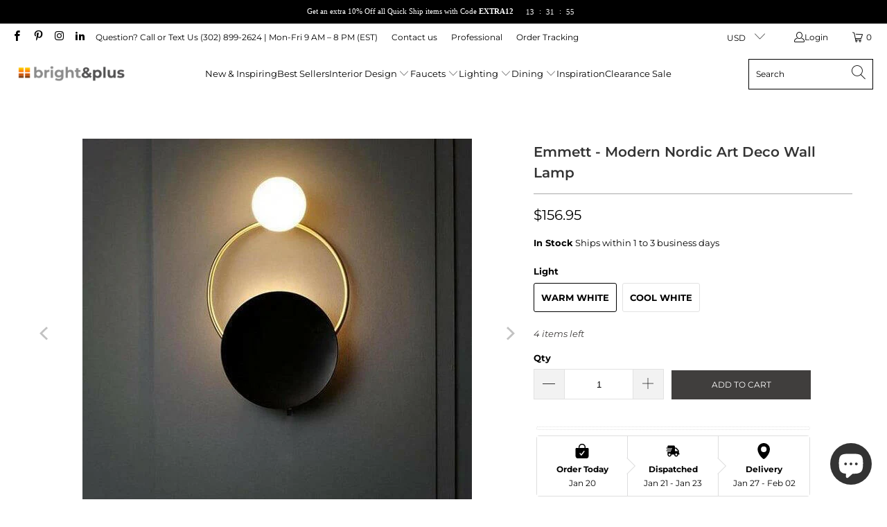

--- FILE ---
content_type: text/html; charset=utf-8
request_url: https://brightandplus.com/products/emmett-modern-nordic-art-deco-wall-lamp
body_size: 48343
content:


 <!DOCTYPE html>
<html class="no-js no-touch" lang="en"> <head> <link rel="amphtml" href="https://brightandplus.com/a/amp-sb/products/emmett-modern-nordic-art-deco-wall-lamp">
  



<script>
  document.addEventListener("DOMContentLoaded", function() {
    var head = document.head;
    var r = document.createElement('script');
    r.type = "module";
    r.integrity = "sha384-MWfCL6g1OTGsbSwfuMHc8+8J2u71/LA8dzlIN3ycajckxuZZmF+DNjdm7O6H3PSq";
    r.src = "//instant.page/5.1.1";
    r.defer = true;
    head.appendChild(r);
  });
</script> <meta name="description" content="Decorate your halls, bedroom, or bathroom with the gorgeous modern art deco wall lamp. Made from plated iron metal. Power Source: AC. Voltage: 90 - 260V. LED lights included."> <title>Emmett - Modern Nordic Art Deco Wall Lamp | bright &amp; plus</title> <!-- Google tag (gtag.js) -->
<script async src="https://www.googletagmanager.com/gtag/js?id=G-XE0333XQYX"></script>
<script>
  window.dataLayer = window.dataLayer || [];
  function gtag(){dataLayer.push(arguments);}
  gtag('js', new Date());

  gtag('config', 'G-XE0333XQYX');
</script> <meta name="google-site-verification" content="1Z1cd7T7v6g2sOGvoYS_C6m-Hvb1hWMzAtiQxDYgcE0" /> <meta charset="utf-8"> <meta http-equiv="cleartype" content="on"> <meta name="robots" content="index,follow"> <!-- Mobile Specific Metas --> <meta name="HandheldFriendly" content="True"> <meta name="MobileOptimized" content="320"> <meta name="viewport" content="width=device-width,initial-scale=1"> <meta name="theme-color" content="#ffffff"> <!-- Preconnect Domains --> <link rel="preconnect" href="https://fonts.shopifycdn.com" /> <link rel="preconnect" href="https://cdn.shopify.com" /> <link rel="preconnect" href="https://v.shopify.com" /> <link rel="preconnect" href="https://cdn.shopifycloud.com" /> <link rel="preconnect" href="https://monorail-edge.shopifysvc.com"> <!-- fallback for browsers that don't support preconnect --> <link rel="dns-prefetch" href="https://fonts.shopifycdn.com" /> <link rel="dns-prefetch" href="https://cdn.shopify.com" /> <link rel="dns-prefetch" href="https://v.shopify.com" /> <link rel="dns-prefetch" href="https://cdn.shopifycloud.com" /> <link rel="dns-prefetch" href="https://monorail-edge.shopifysvc.com"> <!-- Preload Assets --> <link rel="preload" href="//brightandplus.com/cdn/shop/t/5/assets/fancybox.css?v=19278034316635137701648823391" as="style"> <link rel="preload" href="//brightandplus.com/cdn/shop/t/5/assets/styles.css?v=8804702055067213281763355828" as="style"> <link rel="preload" href="//brightandplus.com/cdn/shop/t/5/assets/jquery.min.js?v=81049236547974671631648823394" as="script"> <link rel="preload" href="//brightandplus.com/cdn/shop/t/5/assets/vendors.js?v=51772124549495699811648823402" as="script"> <link rel="preload" href="//brightandplus.com/cdn/shop/t/5/assets/sections.js?v=44928575743550098301648823424" as="script"> <link rel="preload" href="//brightandplus.com/cdn/shop/t/5/assets/utilities.js?v=46946557764813106181666235717" as="script"> <link rel="preload" href="//brightandplus.com/cdn/shop/t/5/assets/app.js?v=162882354372697959611648823423" as="script"> <!-- Stylesheet for Fancybox library --> <link href="//brightandplus.com/cdn/shop/t/5/assets/fancybox.css?v=19278034316635137701648823391" rel="stylesheet" type="text/css" media="all" /> <!-- Stylesheets for Turbo --> <link href="//brightandplus.com/cdn/shop/t/5/assets/styles.css?v=8804702055067213281763355828" rel="stylesheet" type="text/css" media="all" /> <script>
      window.lazySizesConfig = window.lazySizesConfig || {};

      lazySizesConfig.expand = 300;
      lazySizesConfig.loadHidden = false;

      /*! lazysizes - v5.2.2 - bgset plugin */
      !function(e,t){var a=function(){t(e.lazySizes),e.removeEventListener("lazyunveilread",a,!0)};t=t.bind(null,e,e.document),"object"==typeof module&&module.exports?t(require("lazysizes")):"function"==typeof define&&define.amd?define(["lazysizes"],t):e.lazySizes?a():e.addEventListener("lazyunveilread",a,!0)}(window,function(e,z,g){"use strict";var c,y,b,f,i,s,n,v,m;e.addEventListener&&(c=g.cfg,y=/\s+/g,b=/\s*\|\s+|\s+\|\s*/g,f=/^(.+?)(?:\s+\[\s*(.+?)\s*\])(?:\s+\[\s*(.+?)\s*\])?$/,i=/^\s*\(*\s*type\s*:\s*(.+?)\s*\)*\s*$/,s=/\(|\)|'/,n={contain:1,cover:1},v=function(e,t){var a;t&&((a=t.match(i))&&a[1]?e.setAttribute("type",a[1]):e.setAttribute("media",c.customMedia[t]||t))},m=function(e){var t,a,i,r;e.target._lazybgset&&(a=(t=e.target)._lazybgset,(i=t.currentSrc||t.src)&&((r=g.fire(a,"bgsetproxy",{src:i,useSrc:s.test(i)?JSON.stringify(i):i})).defaultPrevented||(a.style.backgroundImage="url("+r.detail.useSrc+")")),t._lazybgsetLoading&&(g.fire(a,"_lazyloaded",{},!1,!0),delete t._lazybgsetLoading))},addEventListener("lazybeforeunveil",function(e){var t,a,i,r,s,n,l,d,o,u;!e.defaultPrevented&&(t=e.target.getAttribute("data-bgset"))&&(o=e.target,(u=z.createElement("img")).alt="",u._lazybgsetLoading=!0,e.detail.firesLoad=!0,a=t,i=o,r=u,s=z.createElement("picture"),n=i.getAttribute(c.sizesAttr),l=i.getAttribute("data-ratio"),d=i.getAttribute("data-optimumx"),i._lazybgset&&i._lazybgset.parentNode==i&&i.removeChild(i._lazybgset),Object.defineProperty(r,"_lazybgset",{value:i,writable:!0}),Object.defineProperty(i,"_lazybgset",{value:s,writable:!0}),a=a.replace(y," ").split(b),s.style.display="none",r.className=c.lazyClass,1!=a.length||n||(n="auto"),a.forEach(function(e){var t,a=z.createElement("source");n&&"auto"!=n&&a.setAttribute("sizes",n),(t=e.match(f))?(a.setAttribute(c.srcsetAttr,t[1]),v(a,t[2]),v(a,t[3])):a.setAttribute(c.srcsetAttr,e),s.appendChild(a)}),n&&(r.setAttribute(c.sizesAttr,n),i.removeAttribute(c.sizesAttr),i.removeAttribute("sizes")),d&&r.setAttribute("data-optimumx",d),l&&r.setAttribute("data-ratio",l),s.appendChild(r),i.appendChild(s),setTimeout(function(){g.loader.unveil(u),g.rAF(function(){g.fire(u,"_lazyloaded",{},!0,!0),u.complete&&m({target:u})})}))}),z.addEventListener("load",m,!0),e.addEventListener("lazybeforesizes",function(e){var t,a,i,r;e.detail.instance==g&&e.target._lazybgset&&e.detail.dataAttr&&(t=e.target._lazybgset,i=t,r=(getComputedStyle(i)||{getPropertyValue:function(){}}).getPropertyValue("background-size"),!n[r]&&n[i.style.backgroundSize]&&(r=i.style.backgroundSize),n[a=r]&&(e.target._lazysizesParentFit=a,g.rAF(function(){e.target.setAttribute("data-parent-fit",a),e.target._lazysizesParentFit&&delete e.target._lazysizesParentFit})))},!0),z.documentElement.addEventListener("lazybeforesizes",function(e){var t,a;!e.defaultPrevented&&e.target._lazybgset&&e.detail.instance==g&&(e.detail.width=(t=e.target._lazybgset,a=g.gW(t,t.parentNode),(!t._lazysizesWidth||a>t._lazysizesWidth)&&(t._lazysizesWidth=a),t._lazysizesWidth))}))});

      /*! lazysizes - v5.2.2 */
      !function(e){var t=function(u,D,f){"use strict";var k,H;if(function(){var e;var t={lazyClass:"lazyload",loadedClass:"lazyloaded",loadingClass:"lazyloading",preloadClass:"lazypreload",errorClass:"lazyerror",autosizesClass:"lazyautosizes",srcAttr:"data-src",srcsetAttr:"data-srcset",sizesAttr:"data-sizes",minSize:40,customMedia:{},init:true,expFactor:1.5,hFac:.8,loadMode:2,loadHidden:true,ricTimeout:0,throttleDelay:125};H=u.lazySizesConfig||u.lazysizesConfig||{};for(e in t){if(!(e in H)){H[e]=t[e]}}}(),!D||!D.getElementsByClassName){return{init:function(){},cfg:H,noSupport:true}}var O=D.documentElement,a=u.HTMLPictureElement,P="addEventListener",$="getAttribute",q=u[P].bind(u),I=u.setTimeout,U=u.requestAnimationFrame||I,l=u.requestIdleCallback,j=/^picture$/i,r=["load","error","lazyincluded","_lazyloaded"],i={},G=Array.prototype.forEach,J=function(e,t){if(!i[t]){i[t]=new RegExp("(\\s|^)"+t+"(\\s|$)")}return i[t].test(e[$]("class")||"")&&i[t]},K=function(e,t){if(!J(e,t)){e.setAttribute("class",(e[$]("class")||"").trim()+" "+t)}},Q=function(e,t){var i;if(i=J(e,t)){e.setAttribute("class",(e[$]("class")||"").replace(i," "))}},V=function(t,i,e){var a=e?P:"removeEventListener";if(e){V(t,i)}r.forEach(function(e){t[a](e,i)})},X=function(e,t,i,a,r){var n=D.createEvent("Event");if(!i){i={}}i.instance=k;n.initEvent(t,!a,!r);n.detail=i;e.dispatchEvent(n);return n},Y=function(e,t){var i;if(!a&&(i=u.picturefill||H.pf)){if(t&&t.src&&!e[$]("srcset")){e.setAttribute("srcset",t.src)}i({reevaluate:true,elements:[e]})}else if(t&&t.src){e.src=t.src}},Z=function(e,t){return(getComputedStyle(e,null)||{})[t]},s=function(e,t,i){i=i||e.offsetWidth;while(i<H.minSize&&t&&!e._lazysizesWidth){i=t.offsetWidth;t=t.parentNode}return i},ee=function(){var i,a;var t=[];var r=[];var n=t;var s=function(){var e=n;n=t.length?r:t;i=true;a=false;while(e.length){e.shift()()}i=false};var e=function(e,t){if(i&&!t){e.apply(this,arguments)}else{n.push(e);if(!a){a=true;(D.hidden?I:U)(s)}}};e._lsFlush=s;return e}(),te=function(i,e){return e?function(){ee(i)}:function(){var e=this;var t=arguments;ee(function(){i.apply(e,t)})}},ie=function(e){var i;var a=0;var r=H.throttleDelay;var n=H.ricTimeout;var t=function(){i=false;a=f.now();e()};var s=l&&n>49?function(){l(t,{timeout:n});if(n!==H.ricTimeout){n=H.ricTimeout}}:te(function(){I(t)},true);return function(e){var t;if(e=e===true){n=33}if(i){return}i=true;t=r-(f.now()-a);if(t<0){t=0}if(e||t<9){s()}else{I(s,t)}}},ae=function(e){var t,i;var a=99;var r=function(){t=null;e()};var n=function(){var e=f.now()-i;if(e<a){I(n,a-e)}else{(l||r)(r)}};return function(){i=f.now();if(!t){t=I(n,a)}}},e=function(){var v,m,c,h,e;var y,z,g,p,C,b,A;var n=/^img$/i;var d=/^iframe$/i;var E="onscroll"in u&&!/(gle|ing)bot/.test(navigator.userAgent);var _=0;var w=0;var N=0;var M=-1;var x=function(e){N--;if(!e||N<0||!e.target){N=0}};var W=function(e){if(A==null){A=Z(D.body,"visibility")=="hidden"}return A||!(Z(e.parentNode,"visibility")=="hidden"&&Z(e,"visibility")=="hidden")};var S=function(e,t){var i;var a=e;var r=W(e);g-=t;b+=t;p-=t;C+=t;while(r&&(a=a.offsetParent)&&a!=D.body&&a!=O){r=(Z(a,"opacity")||1)>0;if(r&&Z(a,"overflow")!="visible"){i=a.getBoundingClientRect();r=C>i.left&&p<i.right&&b>i.top-1&&g<i.bottom+1}}return r};var t=function(){var e,t,i,a,r,n,s,l,o,u,f,c;var d=k.elements;if((h=H.loadMode)&&N<8&&(e=d.length)){t=0;M++;for(;t<e;t++){if(!d[t]||d[t]._lazyRace){continue}if(!E||k.prematureUnveil&&k.prematureUnveil(d[t])){R(d[t]);continue}if(!(l=d[t][$]("data-expand"))||!(n=l*1)){n=w}if(!u){u=!H.expand||H.expand<1?O.clientHeight>500&&O.clientWidth>500?500:370:H.expand;k._defEx=u;f=u*H.expFactor;c=H.hFac;A=null;if(w<f&&N<1&&M>2&&h>2&&!D.hidden){w=f;M=0}else if(h>1&&M>1&&N<6){w=u}else{w=_}}if(o!==n){y=innerWidth+n*c;z=innerHeight+n;s=n*-1;o=n}i=d[t].getBoundingClientRect();if((b=i.bottom)>=s&&(g=i.top)<=z&&(C=i.right)>=s*c&&(p=i.left)<=y&&(b||C||p||g)&&(H.loadHidden||W(d[t]))&&(m&&N<3&&!l&&(h<3||M<4)||S(d[t],n))){R(d[t]);r=true;if(N>9){break}}else if(!r&&m&&!a&&N<4&&M<4&&h>2&&(v[0]||H.preloadAfterLoad)&&(v[0]||!l&&(b||C||p||g||d[t][$](H.sizesAttr)!="auto"))){a=v[0]||d[t]}}if(a&&!r){R(a)}}};var i=ie(t);var B=function(e){var t=e.target;if(t._lazyCache){delete t._lazyCache;return}x(e);K(t,H.loadedClass);Q(t,H.loadingClass);V(t,L);X(t,"lazyloaded")};var a=te(B);var L=function(e){a({target:e.target})};var T=function(t,i){try{t.contentWindow.location.replace(i)}catch(e){t.src=i}};var F=function(e){var t;var i=e[$](H.srcsetAttr);if(t=H.customMedia[e[$]("data-media")||e[$]("media")]){e.setAttribute("media",t)}if(i){e.setAttribute("srcset",i)}};var s=te(function(t,e,i,a,r){var n,s,l,o,u,f;if(!(u=X(t,"lazybeforeunveil",e)).defaultPrevented){if(a){if(i){K(t,H.autosizesClass)}else{t.setAttribute("sizes",a)}}s=t[$](H.srcsetAttr);n=t[$](H.srcAttr);if(r){l=t.parentNode;o=l&&j.test(l.nodeName||"")}f=e.firesLoad||"src"in t&&(s||n||o);u={target:t};K(t,H.loadingClass);if(f){clearTimeout(c);c=I(x,2500);V(t,L,true)}if(o){G.call(l.getElementsByTagName("source"),F)}if(s){t.setAttribute("srcset",s)}else if(n&&!o){if(d.test(t.nodeName)){T(t,n)}else{t.src=n}}if(r&&(s||o)){Y(t,{src:n})}}if(t._lazyRace){delete t._lazyRace}Q(t,H.lazyClass);ee(function(){var e=t.complete&&t.naturalWidth>1;if(!f||e){if(e){K(t,"ls-is-cached")}B(u);t._lazyCache=true;I(function(){if("_lazyCache"in t){delete t._lazyCache}},9)}if(t.loading=="lazy"){N--}},true)});var R=function(e){if(e._lazyRace){return}var t;var i=n.test(e.nodeName);var a=i&&(e[$](H.sizesAttr)||e[$]("sizes"));var r=a=="auto";if((r||!m)&&i&&(e[$]("src")||e.srcset)&&!e.complete&&!J(e,H.errorClass)&&J(e,H.lazyClass)){return}t=X(e,"lazyunveilread").detail;if(r){re.updateElem(e,true,e.offsetWidth)}e._lazyRace=true;N++;s(e,t,r,a,i)};var r=ae(function(){H.loadMode=3;i()});var l=function(){if(H.loadMode==3){H.loadMode=2}r()};var o=function(){if(m){return}if(f.now()-e<999){I(o,999);return}m=true;H.loadMode=3;i();q("scroll",l,true)};return{_:function(){e=f.now();k.elements=D.getElementsByClassName(H.lazyClass);v=D.getElementsByClassName(H.lazyClass+" "+H.preloadClass);q("scroll",i,true);q("resize",i,true);q("pageshow",function(e){if(e.persisted){var t=D.querySelectorAll("."+H.loadingClass);if(t.length&&t.forEach){U(function(){t.forEach(function(e){if(e.complete){R(e)}})})}}});if(u.MutationObserver){new MutationObserver(i).observe(O,{childList:true,subtree:true,attributes:true})}else{O[P]("DOMNodeInserted",i,true);O[P]("DOMAttrModified",i,true);setInterval(i,999)}q("hashchange",i,true);["focus","mouseover","click","load","transitionend","animationend"].forEach(function(e){D[P](e,i,true)});if(/d$|^c/.test(D.readyState)){o()}else{q("load",o);D[P]("DOMContentLoaded",i);I(o,2e4)}if(k.elements.length){t();ee._lsFlush()}else{i()}},checkElems:i,unveil:R,_aLSL:l}}(),re=function(){var i;var n=te(function(e,t,i,a){var r,n,s;e._lazysizesWidth=a;a+="px";e.setAttribute("sizes",a);if(j.test(t.nodeName||"")){r=t.getElementsByTagName("source");for(n=0,s=r.length;n<s;n++){r[n].setAttribute("sizes",a)}}if(!i.detail.dataAttr){Y(e,i.detail)}});var a=function(e,t,i){var a;var r=e.parentNode;if(r){i=s(e,r,i);a=X(e,"lazybeforesizes",{width:i,dataAttr:!!t});if(!a.defaultPrevented){i=a.detail.width;if(i&&i!==e._lazysizesWidth){n(e,r,a,i)}}}};var e=function(){var e;var t=i.length;if(t){e=0;for(;e<t;e++){a(i[e])}}};var t=ae(e);return{_:function(){i=D.getElementsByClassName(H.autosizesClass);q("resize",t)},checkElems:t,updateElem:a}}(),t=function(){if(!t.i&&D.getElementsByClassName){t.i=true;re._();e._()}};return I(function(){H.init&&t()}),k={cfg:H,autoSizer:re,loader:e,init:t,uP:Y,aC:K,rC:Q,hC:J,fire:X,gW:s,rAF:ee}}(e,e.document,Date);e.lazySizes=t,"object"==typeof module&&module.exports&&(module.exports=t)}("undefined"!=typeof window?window:{});</script> <!-- Icons --> <link rel="shortcut icon" type="image/x-icon" href="//brightandplus.com/cdn/shop/files/icon_20only_1_180x180.png?v=1740943434"> <link rel="apple-touch-icon" href="//brightandplus.com/cdn/shop/files/icon_20only_1_180x180.png?v=1740943434"/> <link rel="apple-touch-icon" sizes="57x57" href="//brightandplus.com/cdn/shop/files/icon_20only_1_57x57.png?v=1740943434"/> <link rel="apple-touch-icon" sizes="60x60" href="//brightandplus.com/cdn/shop/files/icon_20only_1_60x60.png?v=1740943434"/> <link rel="apple-touch-icon" sizes="72x72" href="//brightandplus.com/cdn/shop/files/icon_20only_1_72x72.png?v=1740943434"/> <link rel="apple-touch-icon" sizes="76x76" href="//brightandplus.com/cdn/shop/files/icon_20only_1_76x76.png?v=1740943434"/> <link rel="apple-touch-icon" sizes="114x114" href="//brightandplus.com/cdn/shop/files/icon_20only_1_114x114.png?v=1740943434"/> <link rel="apple-touch-icon" sizes="180x180" href="//brightandplus.com/cdn/shop/files/icon_20only_1_180x180.png?v=1740943434"/> <link rel="apple-touch-icon" sizes="228x228" href="//brightandplus.com/cdn/shop/files/icon_20only_1_228x228.png?v=1740943434"/> <link rel="canonical" href="https://brightandplus.com/products/emmett-modern-nordic-art-deco-wall-lamp"/> <script src="//brightandplus.com/cdn/shop/t/5/assets/jquery.min.js?v=81049236547974671631648823394" defer></script> <script type="text/javascript" src="/services/javascripts/currencies.js" data-no-instant></script> <script src="//brightandplus.com/cdn/shop/t/5/assets/currencies.js?v=63035159355332271981648823390" defer></script> <script>
      window.PXUTheme = window.PXUTheme || {};
      window.PXUTheme.version = '7.1.1';
      window.PXUTheme.name = 'Turbo';</script>
    


    
<template id="price-ui"><span class="price " data-price></span><span class="compare-at-price" data-compare-at-price></span><span class="unit-pricing" data-unit-pricing></span></template> <template id="price-ui-badge"><div class="price-ui-badge__sticker price-ui-badge__sticker--"> <span class="price-ui-badge__sticker-text" data-badge></span></div></template> <template id="price-ui__price"><span class="money" data-price></span></template> <template id="price-ui__price-range"><span class="price-min" data-price-min><span class="money" data-price></span></span> - <span class="price-max" data-price-max><span class="money" data-price></span></span></template> <template id="price-ui__unit-pricing"><span class="unit-quantity" data-unit-quantity></span> | <span class="unit-price" data-unit-price><span class="money" data-price></span></span> / <span class="unit-measurement" data-unit-measurement></span></template> <template id="price-ui-badge__percent-savings-range">Save up to <span data-price-percent></span>%</template> <template id="price-ui-badge__percent-savings">Save <span data-price-percent></span>%</template> <template id="price-ui-badge__price-savings-range">Save up to <span class="money" data-price></span></template> <template id="price-ui-badge__price-savings">Save <span class="money" data-price></span></template> <template id="price-ui-badge__on-sale">Sale</template> <template id="price-ui-badge__sold-out">Sold out</template> <template id="price-ui-badge__in-stock">In stock</template> <script>
      
window.PXUTheme = window.PXUTheme || {};


window.PXUTheme.theme_settings = {};
window.PXUTheme.currency = {};
window.PXUTheme.routes = window.PXUTheme.routes || {};


window.PXUTheme.theme_settings.display_tos_checkbox = false;
window.PXUTheme.theme_settings.go_to_checkout = false;
window.PXUTheme.theme_settings.cart_action = "redirect_cart";
window.PXUTheme.theme_settings.cart_shipping_calculator = false;


window.PXUTheme.theme_settings.collection_swatches = false;
window.PXUTheme.theme_settings.collection_secondary_image = false;


window.PXUTheme.currency.show_multiple_currencies = true;
window.PXUTheme.currency.shop_currency = "USD";
window.PXUTheme.currency.default_currency = "USD";
window.PXUTheme.currency.display_format = "money_format";
window.PXUTheme.currency.money_format = "${{amount}}";
window.PXUTheme.currency.money_format_no_currency = "${{amount}}";
window.PXUTheme.currency.money_format_currency = "${{amount}} USD";
window.PXUTheme.currency.native_multi_currency = false;
window.PXUTheme.currency.iso_code = "USD";
window.PXUTheme.currency.symbol = "$";


window.PXUTheme.theme_settings.display_inventory_left = true;
window.PXUTheme.theme_settings.inventory_threshold = 39;
window.PXUTheme.theme_settings.limit_quantity = false;


window.PXUTheme.theme_settings.menu_position = null;


window.PXUTheme.theme_settings.newsletter_popup = false;
window.PXUTheme.theme_settings.newsletter_popup_days = "14";
window.PXUTheme.theme_settings.newsletter_popup_mobile = true;
window.PXUTheme.theme_settings.newsletter_popup_seconds = 0;


window.PXUTheme.theme_settings.pagination_type = "basic_pagination";


window.PXUTheme.theme_settings.enable_shopify_collection_badges = false;
window.PXUTheme.theme_settings.quick_shop_thumbnail_position = "bottom-thumbnails";
window.PXUTheme.theme_settings.product_form_style = "radio";
window.PXUTheme.theme_settings.sale_banner_enabled = false;
window.PXUTheme.theme_settings.display_savings = true;
window.PXUTheme.theme_settings.display_sold_out_price = true;
window.PXUTheme.theme_settings.sold_out_text = "Sold out";
window.PXUTheme.theme_settings.free_text = "Price TBD";
window.PXUTheme.theme_settings.video_looping = null;
window.PXUTheme.theme_settings.quick_shop_style = "popup";
window.PXUTheme.theme_settings.hover_enabled = false;


window.PXUTheme.routes.cart_url = "/cart";
window.PXUTheme.routes.root_url = "/";
window.PXUTheme.routes.search_url = "/search";
window.PXUTheme.routes.all_products_collection_url = "/collections/all";


window.PXUTheme.theme_settings.image_loading_style = "blur-up";


window.PXUTheme.theme_settings.search_option = "product";
window.PXUTheme.theme_settings.search_items_to_display = 10;
window.PXUTheme.theme_settings.enable_autocomplete = true;


window.PXUTheme.theme_settings.page_dots_enabled = false;
window.PXUTheme.theme_settings.slideshow_arrow_size = "regular";


window.PXUTheme.theme_settings.quick_shop_enabled = true;


window.PXUTheme.translation = {};


window.PXUTheme.translation.agree_to_terms_warning = "You must agree with the terms and conditions to checkout.";
window.PXUTheme.translation.one_item_left = "item left";
window.PXUTheme.translation.items_left_text = "items left";
window.PXUTheme.translation.cart_savings_text = "Total Savings";
window.PXUTheme.translation.cart_discount_text = "Discount";
window.PXUTheme.translation.cart_subtotal_text = "Subtotal";
window.PXUTheme.translation.cart_remove_text = "Remove";
window.PXUTheme.translation.cart_free_text = "Free";


window.PXUTheme.translation.newsletter_success_text = "Thank you for joining our mailing list!";


window.PXUTheme.translation.notify_email = "Enter your email address...";
window.PXUTheme.translation.notify_email_value = "Translation missing: en.contact.fields.email";
window.PXUTheme.translation.notify_email_send = "Send";
window.PXUTheme.translation.notify_message_first = "Please notify me when ";
window.PXUTheme.translation.notify_message_last = " becomes available - ";
window.PXUTheme.translation.notify_success_text = "Thanks! We will notify you when this product becomes available!";


window.PXUTheme.translation.add_to_cart = "Add to Cart";
window.PXUTheme.translation.coming_soon_text = "Coming Soon";
window.PXUTheme.translation.sold_out_text = "Sold Out";
window.PXUTheme.translation.sale_text = "Sale";
window.PXUTheme.translation.savings_text = "You Save";
window.PXUTheme.translation.from_text = "from";
window.PXUTheme.translation.new_text = "New";
window.PXUTheme.translation.pre_order_text = "Pre-Order";
window.PXUTheme.translation.unavailable_text = "Unavailable";


window.PXUTheme.translation.all_results = "View all results";
window.PXUTheme.translation.no_results = "Sorry, no results!";


window.PXUTheme.media_queries = {};
window.PXUTheme.media_queries.small = window.matchMedia( "(max-width: 480px)" );
window.PXUTheme.media_queries.medium = window.matchMedia( "(max-width: 798px)" );
window.PXUTheme.media_queries.large = window.matchMedia( "(min-width: 799px)" );
window.PXUTheme.media_queries.larger = window.matchMedia( "(min-width: 960px)" );
window.PXUTheme.media_queries.xlarge = window.matchMedia( "(min-width: 1200px)" );
window.PXUTheme.media_queries.ie10 = window.matchMedia( "all and (-ms-high-contrast: none), (-ms-high-contrast: active)" );
window.PXUTheme.media_queries.tablet = window.matchMedia( "only screen and (min-width: 799px) and (max-width: 1024px)" );</script> <script src="//brightandplus.com/cdn/shop/t/5/assets/vendors.js?v=51772124549495699811648823402" defer></script> <script src="//brightandplus.com/cdn/shop/t/5/assets/sections.js?v=44928575743550098301648823424" defer></script> <script src="//brightandplus.com/cdn/shop/t/5/assets/utilities.js?v=46946557764813106181666235717" defer></script> <script src="//brightandplus.com/cdn/shop/t/5/assets/app.js?v=162882354372697959611648823423" defer></script> <script></script> <script>window.performance && window.performance.mark && window.performance.mark('shopify.content_for_header.start');</script><meta id="shopify-digital-wallet" name="shopify-digital-wallet" content="/61169271018/digital_wallets/dialog">
<meta name="shopify-checkout-api-token" content="39f40dd4480fad9c705c30f1954f6006">
<meta id="in-context-paypal-metadata" data-shop-id="61169271018" data-venmo-supported="false" data-environment="production" data-locale="en_US" data-paypal-v4="true" data-currency="USD">
<link rel="alternate" type="application/json+oembed" href="https://brightandplus.com/products/emmett-modern-nordic-art-deco-wall-lamp.oembed">
<script async="async" src="/checkouts/internal/preloads.js?locale=en-US"></script>
<script id="shopify-features" type="application/json">{"accessToken":"39f40dd4480fad9c705c30f1954f6006","betas":["rich-media-storefront-analytics"],"domain":"brightandplus.com","predictiveSearch":true,"shopId":61169271018,"locale":"en"}</script>
<script>var Shopify = Shopify || {};
Shopify.shop = "brightandplusco.myshopify.com";
Shopify.locale = "en";
Shopify.currency = {"active":"USD","rate":"1.0"};
Shopify.country = "US";
Shopify.theme = {"name":"OOTS TEST Turbo-v7.1.1 ","id":131907879146,"schema_name":"Turbo","schema_version":"7.1.1","theme_store_id":null,"role":"main"};
Shopify.theme.handle = "null";
Shopify.theme.style = {"id":null,"handle":null};
Shopify.cdnHost = "brightandplus.com/cdn";
Shopify.routes = Shopify.routes || {};
Shopify.routes.root = "/";</script>
<script type="module">!function(o){(o.Shopify=o.Shopify||{}).modules=!0}(window);</script>
<script>!function(o){function n(){var o=[];function n(){o.push(Array.prototype.slice.apply(arguments))}return n.q=o,n}var t=o.Shopify=o.Shopify||{};t.loadFeatures=n(),t.autoloadFeatures=n()}(window);</script>
<script id="shop-js-analytics" type="application/json">{"pageType":"product"}</script>
<script defer="defer" async type="module" src="//brightandplus.com/cdn/shopifycloud/shop-js/modules/v2/client.init-shop-cart-sync_BApSsMSl.en.esm.js"></script>
<script defer="defer" async type="module" src="//brightandplus.com/cdn/shopifycloud/shop-js/modules/v2/chunk.common_CBoos6YZ.esm.js"></script>
<script type="module">
  await import("//brightandplus.com/cdn/shopifycloud/shop-js/modules/v2/client.init-shop-cart-sync_BApSsMSl.en.esm.js");
await import("//brightandplus.com/cdn/shopifycloud/shop-js/modules/v2/chunk.common_CBoos6YZ.esm.js");

  window.Shopify.SignInWithShop?.initShopCartSync?.({"fedCMEnabled":true,"windoidEnabled":true});

</script>
<script>(function() {
  var isLoaded = false;
  function asyncLoad() {
    if (isLoaded) return;
    isLoaded = true;
    var urls = ["https:\/\/cdn1.stamped.io\/files\/widget.min.js?shop=brightandplusco.myshopify.com","https:\/\/static.klaviyo.com\/onsite\/js\/klaviyo.js?company_id=Waq97q\u0026shop=brightandplusco.myshopify.com","https:\/\/static.klaviyo.com\/onsite\/js\/klaviyo.js?company_id=Waq97q\u0026shop=brightandplusco.myshopify.com","https:\/\/cdn.shopify.com\/s\/files\/1\/0611\/6927\/1018\/t\/5\/assets\/pop_61169271018.js?v=1652329242\u0026shop=brightandplusco.myshopify.com","https:\/\/static.engagemessage.com\/forms\/js\/shopify.js?shop=brightandplusco.myshopify.com","https:\/\/brightandplusco.myshopify.com\/apps\/delivery\/delivery_coder.js?t=1711784328.1663\u0026n=201631896\u0026shop=brightandplusco.myshopify.com","https:\/\/omnisnippet1.com\/platforms\/shopify.js?source=scriptTag\u0026v=2025-10-16T03\u0026shop=brightandplusco.myshopify.com"];
    for (var i = 0; i <urls.length; i++) {
      var s = document.createElement('script');
      s.type = 'text/javascript';
      s.async = true;
      s.src = urls[i];
      var x = document.getElementsByTagName('script')[0];
      x.parentNode.insertBefore(s, x);
    }
  };
  if(window.attachEvent) {
    window.attachEvent('onload', asyncLoad);
  } else {
    window.addEventListener('load', asyncLoad, false);
  }
})();</script>
<script id="__st">var __st={"a":61169271018,"offset":-10800,"reqid":"8734c092-e25b-4e6b-bbb6-68e74ab5f1b0-1768929045","pageurl":"brightandplus.com\/products\/emmett-modern-nordic-art-deco-wall-lamp","u":"759d93efafb4","p":"product","rtyp":"product","rid":7468687720682};</script>
<script>window.ShopifyPaypalV4VisibilityTracking = true;</script>
<script id="captcha-bootstrap">!function(){'use strict';const t='contact',e='account',n='new_comment',o=[[t,t],['blogs',n],['comments',n],[t,'customer']],c=[[e,'customer_login'],[e,'guest_login'],[e,'recover_customer_password'],[e,'create_customer']],r=t=>t.map((([t,e])=>`form[action*='/${t}']:not([data-nocaptcha='true']) input[name='form_type'][value='${e}']`)).join(','),a=t=>()=>t?[...document.querySelectorAll(t)].map((t=>t.form)):[];function s(){const t=[...o],e=r(t);return a(e)}const i='password',u='form_key',d=['recaptcha-v3-token','g-recaptcha-response','h-captcha-response',i],f=()=>{try{return window.sessionStorage}catch{return}},m='__shopify_v',_=t=>t.elements[u];function p(t,e,n=!1){try{const o=window.sessionStorage,c=JSON.parse(o.getItem(e)),{data:r}=function(t){const{data:e,action:n}=t;return t[m]||n?{data:e,action:n}:{data:t,action:n}}(c);for(const[e,n]of Object.entries(r))t.elements[e]&&(t.elements[e].value=n);n&&o.removeItem(e)}catch(o){console.error('form repopulation failed',{error:o})}}const l='form_type',E='cptcha';function T(t){t.dataset[E]=!0}const w=window,h=w.document,L='Shopify',v='ce_forms',y='captcha';let A=!1;((t,e)=>{const n=(g='f06e6c50-85a8-45c8-87d0-21a2b65856fe',I='https://cdn.shopify.com/shopifycloud/storefront-forms-hcaptcha/ce_storefront_forms_captcha_hcaptcha.v1.5.2.iife.js',D={infoText:'Protected by hCaptcha',privacyText:'Privacy',termsText:'Terms'},(t,e,n)=>{const o=w[L][v],c=o.bindForm;if(c)return c(t,g,e,D).then(n);var r;o.q.push([[t,g,e,D],n]),r=I,A||(h.body.append(Object.assign(h.createElement('script'),{id:'captcha-provider',async:!0,src:r})),A=!0)});var g,I,D;w[L]=w[L]||{},w[L][v]=w[L][v]||{},w[L][v].q=[],w[L][y]=w[L][y]||{},w[L][y].protect=function(t,e){n(t,void 0,e),T(t)},Object.freeze(w[L][y]),function(t,e,n,w,h,L){const[v,y,A,g]=function(t,e,n){const i=e?o:[],u=t?c:[],d=[...i,...u],f=r(d),m=r(i),_=r(d.filter((([t,e])=>n.includes(e))));return[a(f),a(m),a(_),s()]}(w,h,L),I=t=>{const e=t.target;return e instanceof HTMLFormElement?e:e&&e.form},D=t=>v().includes(t);t.addEventListener('submit',(t=>{const e=I(t);if(!e)return;const n=D(e)&&!e.dataset.hcaptchaBound&&!e.dataset.recaptchaBound,o=_(e),c=g().includes(e)&&(!o||!o.value);(n||c)&&t.preventDefault(),c&&!n&&(function(t){try{if(!f())return;!function(t){const e=f();if(!e)return;const n=_(t);if(!n)return;const o=n.value;o&&e.removeItem(o)}(t);const e=Array.from(Array(32),(()=>Math.random().toString(36)[2])).join('');!function(t,e){_(t)||t.append(Object.assign(document.createElement('input'),{type:'hidden',name:u})),t.elements[u].value=e}(t,e),function(t,e){const n=f();if(!n)return;const o=[...t.querySelectorAll(`input[type='${i}']`)].map((({name:t})=>t)),c=[...d,...o],r={};for(const[a,s]of new FormData(t).entries())c.includes(a)||(r[a]=s);n.setItem(e,JSON.stringify({[m]:1,action:t.action,data:r}))}(t,e)}catch(e){console.error('failed to persist form',e)}}(e),e.submit())}));const S=(t,e)=>{t&&!t.dataset[E]&&(n(t,e.some((e=>e===t))),T(t))};for(const o of['focusin','change'])t.addEventListener(o,(t=>{const e=I(t);D(e)&&S(e,y())}));const B=e.get('form_key'),M=e.get(l),P=B&&M;t.addEventListener('DOMContentLoaded',(()=>{const t=y();if(P)for(const e of t)e.elements[l].value===M&&p(e,B);[...new Set([...A(),...v().filter((t=>'true'===t.dataset.shopifyCaptcha))])].forEach((e=>S(e,t)))}))}(h,new URLSearchParams(w.location.search),n,t,e,['guest_login'])})(!0,!0)}();</script>
<script integrity="sha256-4kQ18oKyAcykRKYeNunJcIwy7WH5gtpwJnB7kiuLZ1E=" data-source-attribution="shopify.loadfeatures" defer="defer" src="//brightandplus.com/cdn/shopifycloud/storefront/assets/storefront/load_feature-a0a9edcb.js" crossorigin="anonymous"></script>
<script data-source-attribution="shopify.dynamic_checkout.dynamic.init">var Shopify=Shopify||{};Shopify.PaymentButton=Shopify.PaymentButton||{isStorefrontPortableWallets:!0,init:function(){window.Shopify.PaymentButton.init=function(){};var t=document.createElement("script");t.src="https://brightandplus.com/cdn/shopifycloud/portable-wallets/latest/portable-wallets.en.js",t.type="module",document.head.appendChild(t)}};
</script>
<script data-source-attribution="shopify.dynamic_checkout.buyer_consent">
  function portableWalletsHideBuyerConsent(e){var t=document.getElementById("shopify-buyer-consent"),n=document.getElementById("shopify-subscription-policy-button");t&&n&&(t.classList.add("hidden"),t.setAttribute("aria-hidden","true"),n.removeEventListener("click",e))}function portableWalletsShowBuyerConsent(e){var t=document.getElementById("shopify-buyer-consent"),n=document.getElementById("shopify-subscription-policy-button");t&&n&&(t.classList.remove("hidden"),t.removeAttribute("aria-hidden"),n.addEventListener("click",e))}window.Shopify?.PaymentButton&&(window.Shopify.PaymentButton.hideBuyerConsent=portableWalletsHideBuyerConsent,window.Shopify.PaymentButton.showBuyerConsent=portableWalletsShowBuyerConsent);
</script>
<script data-source-attribution="shopify.dynamic_checkout.cart.bootstrap">document.addEventListener("DOMContentLoaded",(function(){function t(){return document.querySelector("shopify-accelerated-checkout-cart, shopify-accelerated-checkout")}if(t())Shopify.PaymentButton.init();else{new MutationObserver((function(e,n){t()&&(Shopify.PaymentButton.init(),n.disconnect())})).observe(document.body,{childList:!0,subtree:!0})}}));
</script>
<link id="shopify-accelerated-checkout-styles" rel="stylesheet" media="screen" href="https://brightandplus.com/cdn/shopifycloud/portable-wallets/latest/accelerated-checkout-backwards-compat.css" crossorigin="anonymous">
<style id="shopify-accelerated-checkout-cart">
        #shopify-buyer-consent {
  margin-top: 1em;
  display: inline-block;
  width: 100%;
}

#shopify-buyer-consent.hidden {
  display: none;
}

#shopify-subscription-policy-button {
  background: none;
  border: none;
  padding: 0;
  text-decoration: underline;
  font-size: inherit;
  cursor: pointer;
}

#shopify-subscription-policy-button::before {
  box-shadow: none;
}

      </style>

<script>window.performance && window.performance.mark && window.performance.mark('shopify.content_for_header.end');</script>

    

<meta name="author" content="bright&amp;plus">
<meta property="og:url" content="https://brightandplus.com/products/emmett-modern-nordic-art-deco-wall-lamp">
<meta property="og:site_name" content="bright&amp;plus"> <meta property="og:type" content="product"> <meta property="og:title" content="Emmett - Modern Nordic Art Deco Wall Lamp"> <meta property="og:image" content="https://brightandplus.com/cdn/shop/products/Emmett_-_Modern_Nordic_Art_Deco_Wall_Lamp_600x.jpg?v=1722052146"> <meta property="og:image:secure_url" content="https://brightandplus.com/cdn/shop/products/Emmett_-_Modern_Nordic_Art_Deco_Wall_Lamp_600x.jpg?v=1722052146"> <meta property="og:image:width" content="562"> <meta property="og:image:height" content="563"> <meta property="og:image" content="https://brightandplus.com/cdn/shop/products/Emmett_-_Modern_Nordic_Art_Deco_Wall_Lamp-5_600x.jpg?v=1722052146"> <meta property="og:image:secure_url" content="https://brightandplus.com/cdn/shop/products/Emmett_-_Modern_Nordic_Art_Deco_Wall_Lamp-5_600x.jpg?v=1722052146"> <meta property="og:image:width" content="562"> <meta property="og:image:height" content="563"> <meta property="og:image" content="https://brightandplus.com/cdn/shop/products/Emmett_-_Modern_Nordic_Art_Deco_Wall_Lamp-6_600x.jpg?v=1722052146"> <meta property="og:image:secure_url" content="https://brightandplus.com/cdn/shop/products/Emmett_-_Modern_Nordic_Art_Deco_Wall_Lamp-6_600x.jpg?v=1722052146"> <meta property="og:image:width" content="562"> <meta property="og:image:height" content="563"> <meta property="product:price:amount" content="156.95"> <meta property="product:price:currency" content="USD"> <meta property="og:description" content="Decorate your halls, bedroom, or bathroom with the gorgeous modern art deco wall lamp. Made from plated iron metal. Power Source: AC. Voltage: 90 - 260V. LED lights included.">




<meta name="twitter:card" content="summary"> <meta name="twitter:title" content="Emmett - Modern Nordic Art Deco Wall Lamp"> <meta name="twitter:description" content="Decorate your halls, bedroom, or bathroom with the gorgeous modern art deco wall lamp.

Made from plated iron metal.
Power Source: AC.
Voltage: 90 - 260V.
LED lights included.

"> <meta name="twitter:image" content="https://brightandplus.com/cdn/shop/products/Emmett_-_Modern_Nordic_Art_Deco_Wall_Lamp_240x.jpg?v=1722052146"> <meta name="twitter:image:width" content="240"> <meta name="twitter:image:height" content="240"> <meta name="twitter:image:alt" content="Emmett - Modern Nordic Art Deco Wall Lamp | Bright &amp; Plus.">



    
    
  
<style type='text/css'>
    :root {--delivery-country-image-url:url("https://dc.codericp.com/delivery/code_f.png");}
    .icon-ad_f{background-image:var(--delivery-country-image-url);background-position:0 0;width:20px;height:12px}.icon-ae_f{background-image:var(--delivery-country-image-url);background-position:-21px 0;width:20px;height:12px}.icon-af_f{background-image:var(--delivery-country-image-url);background-position:0 -13px;width:20px;height:12px}.icon-ag_f{background-image:var(--delivery-country-image-url);background-position:-21px -13px;width:20px;height:12px}.icon-ai_f{background-image:var(--delivery-country-image-url);background-position:0 -26px;width:20px;height:12px}.icon-al_f{background-image:var(--delivery-country-image-url);background-position:-21px -26px;width:20px;height:12px}.icon-am_f{background-image:var(--delivery-country-image-url);background-position:-42px 0;width:20px;height:12px}.icon-ao_f{background-image:var(--delivery-country-image-url);background-position:-42px -13px;width:20px;height:12px}.icon-aq_f{background-image:var(--delivery-country-image-url);background-position:-42px -26px;width:20px;height:12px}.icon-ar_f{background-image:var(--delivery-country-image-url);background-position:0 -39px;width:20px;height:12px}.icon-as_f{background-image:var(--delivery-country-image-url);background-position:-21px -39px;width:20px;height:12px}.icon-at_f{background-image:var(--delivery-country-image-url);background-position:-42px -39px;width:20px;height:12px}.icon-au_f{background-image:var(--delivery-country-image-url);background-position:-63px 0;width:20px;height:12px}.icon-aw_f{background-image:var(--delivery-country-image-url);background-position:-63px -13px;width:20px;height:12px}.icon-ax_f{background-image:var(--delivery-country-image-url);background-position:-63px -26px;width:20px;height:12px}.icon-az_f{background-image:var(--delivery-country-image-url);background-position:-63px -39px;width:20px;height:12px}.icon-ba_f{background-image:var(--delivery-country-image-url);background-position:0 -52px;width:20px;height:12px}.icon-bb_f{background-image:var(--delivery-country-image-url);background-position:-21px -52px;width:20px;height:12px}.icon-bd_f{background-image:var(--delivery-country-image-url);background-position:-42px -52px;width:20px;height:12px}.icon-be_f{background-image:var(--delivery-country-image-url);background-position:-63px -52px;width:20px;height:12px}.icon-bf_f{background-image:var(--delivery-country-image-url);background-position:0 -65px;width:20px;height:12px}.icon-bg_f{background-image:var(--delivery-country-image-url);background-position:-21px -65px;width:20px;height:12px}.icon-bh_f{background-image:var(--delivery-country-image-url);background-position:-42px -65px;width:20px;height:12px}.icon-bi_f{background-image:var(--delivery-country-image-url);background-position:-63px -65px;width:20px;height:12px}.icon-bj_f{background-image:var(--delivery-country-image-url);background-position:-84px 0;width:20px;height:12px}.icon-bl_f{background-image:var(--delivery-country-image-url);background-position:-84px -13px;width:20px;height:12px}.icon-bm_f{background-image:var(--delivery-country-image-url);background-position:-84px -26px;width:20px;height:12px}.icon-bn_f{background-image:var(--delivery-country-image-url);background-position:-84px -39px;width:20px;height:12px}.icon-bo_f{background-image:var(--delivery-country-image-url);background-position:-84px -52px;width:20px;height:12px}.icon-bq_f{background-image:var(--delivery-country-image-url);background-position:-84px -65px;width:20px;height:12px}.icon-br_f{background-image:var(--delivery-country-image-url);background-position:0 -78px;width:20px;height:12px}.icon-bs_f{background-image:var(--delivery-country-image-url);background-position:-21px -78px;width:20px;height:12px}.icon-bt_f{background-image:var(--delivery-country-image-url);background-position:-42px -78px;width:20px;height:12px}.icon-bv_f{background-image:var(--delivery-country-image-url);background-position:-63px -78px;width:20px;height:12px}.icon-bw_f{background-image:var(--delivery-country-image-url);background-position:-84px -78px;width:20px;height:12px}.icon-by_f{background-image:var(--delivery-country-image-url);background-position:0 -91px;width:20px;height:12px}.icon-bz_f{background-image:var(--delivery-country-image-url);background-position:-21px -91px;width:20px;height:12px}.icon-ca_f{background-image:var(--delivery-country-image-url);background-position:-42px -91px;width:20px;height:12px}.icon-cc_f{background-image:var(--delivery-country-image-url);background-position:-63px -91px;width:20px;height:12px}.icon-cd_f{background-image:var(--delivery-country-image-url);background-position:-84px -91px;width:20px;height:12px}.icon-cf_f{background-image:var(--delivery-country-image-url);background-position:-105px 0;width:20px;height:12px}.icon-cg_f{background-image:var(--delivery-country-image-url);background-position:-105px -13px;width:20px;height:12px}.icon-ch_f{background-image:var(--delivery-country-image-url);background-position:-105px -26px;width:20px;height:12px}.icon-ci_f{background-image:var(--delivery-country-image-url);background-position:-105px -39px;width:20px;height:12px}.icon-ck_f{background-image:var(--delivery-country-image-url);background-position:-105px -52px;width:20px;height:12px}.icon-cl_f{background-image:var(--delivery-country-image-url);background-position:-105px -65px;width:20px;height:12px}.icon-cm_f{background-image:var(--delivery-country-image-url);background-position:-105px -78px;width:20px;height:12px}.icon-cn_f{background-image:var(--delivery-country-image-url);background-position:-105px -91px;width:20px;height:12px}.icon-co_f{background-image:var(--delivery-country-image-url);background-position:0 -104px;width:20px;height:12px}.icon-cr_f{background-image:var(--delivery-country-image-url);background-position:-21px -104px;width:20px;height:12px}.icon-cu_f{background-image:var(--delivery-country-image-url);background-position:-42px -104px;width:20px;height:12px}.icon-cv_f{background-image:var(--delivery-country-image-url);background-position:-63px -104px;width:20px;height:12px}.icon-cw_f{background-image:var(--delivery-country-image-url);background-position:-84px -104px;width:20px;height:12px}.icon-cx_f{background-image:var(--delivery-country-image-url);background-position:-105px -104px;width:20px;height:12px}.icon-cy_f{background-image:var(--delivery-country-image-url);background-position:-126px 0;width:20px;height:12px}.icon-cz_f{background-image:var(--delivery-country-image-url);background-position:-126px -13px;width:20px;height:12px}.icon-de_f{background-image:var(--delivery-country-image-url);background-position:-126px -26px;width:20px;height:12px}.icon-dj_f{background-image:var(--delivery-country-image-url);background-position:-126px -39px;width:20px;height:12px}.icon-dk_f{background-image:var(--delivery-country-image-url);background-position:-126px -52px;width:20px;height:12px}.icon-dm_f{background-image:var(--delivery-country-image-url);background-position:-126px -65px;width:20px;height:12px}.icon-do_f{background-image:var(--delivery-country-image-url);background-position:-126px -78px;width:20px;height:12px}.icon-dz_f{background-image:var(--delivery-country-image-url);background-position:-126px -91px;width:20px;height:12px}.icon-ec_f{background-image:var(--delivery-country-image-url);background-position:-126px -104px;width:20px;height:12px}.icon-ee_f{background-image:var(--delivery-country-image-url);background-position:0 -117px;width:20px;height:12px}.icon-eg_f{background-image:var(--delivery-country-image-url);background-position:-21px -117px;width:20px;height:12px}.icon-eh_f{background-image:var(--delivery-country-image-url);background-position:-42px -117px;width:20px;height:12px}.icon-er_f{background-image:var(--delivery-country-image-url);background-position:-63px -117px;width:20px;height:12px}.icon-es_f{background-image:var(--delivery-country-image-url);background-position:-84px -117px;width:20px;height:12px}.icon-et_f{background-image:var(--delivery-country-image-url);background-position:-105px -117px;width:20px;height:12px}.icon-fi_f{background-image:var(--delivery-country-image-url);background-position:-126px -117px;width:20px;height:12px}.icon-fj_f{background-image:var(--delivery-country-image-url);background-position:0 -130px;width:20px;height:12px}.icon-fk_f{background-image:var(--delivery-country-image-url);background-position:-21px -130px;width:20px;height:12px}.icon-fm_f{background-image:var(--delivery-country-image-url);background-position:-42px -130px;width:20px;height:12px}.icon-fo_f{background-image:var(--delivery-country-image-url);background-position:-63px -130px;width:20px;height:12px}.icon-fr_f{background-image:var(--delivery-country-image-url);background-position:-84px -130px;width:20px;height:12px}.icon-ga_f{background-image:var(--delivery-country-image-url);background-position:-105px -130px;width:20px;height:12px}.icon-gb_f{background-image:var(--delivery-country-image-url);background-position:-126px -130px;width:20px;height:12px}.icon-gd_f{background-image:var(--delivery-country-image-url);background-position:-147px 0;width:20px;height:12px}.icon-ge_f{background-image:var(--delivery-country-image-url);background-position:-147px -13px;width:20px;height:12px}.icon-gf_f{background-image:var(--delivery-country-image-url);background-position:-147px -26px;width:20px;height:12px}.icon-gg_f{background-image:var(--delivery-country-image-url);background-position:-147px -39px;width:20px;height:12px}.icon-gh_f{background-image:var(--delivery-country-image-url);background-position:-147px -52px;width:20px;height:12px}.icon-gi_f{background-image:var(--delivery-country-image-url);background-position:-147px -65px;width:20px;height:12px}.icon-gl_f{background-image:var(--delivery-country-image-url);background-position:-147px -78px;width:20px;height:12px}.icon-gm_f{background-image:var(--delivery-country-image-url);background-position:-147px -91px;width:20px;height:12px}.icon-gn_f{background-image:var(--delivery-country-image-url);background-position:-147px -104px;width:20px;height:12px}.icon-gp_f{background-image:var(--delivery-country-image-url);background-position:-147px -117px;width:20px;height:12px}.icon-gq_f{background-image:var(--delivery-country-image-url);background-position:-147px -130px;width:20px;height:12px}.icon-gr_f{background-image:var(--delivery-country-image-url);background-position:0 -143px;width:20px;height:12px}.icon-gs_f{background-image:var(--delivery-country-image-url);background-position:-21px -143px;width:20px;height:12px}.icon-gt_f{background-image:var(--delivery-country-image-url);background-position:-42px -143px;width:20px;height:12px}.icon-gu_f{background-image:var(--delivery-country-image-url);background-position:-63px -143px;width:20px;height:12px}.icon-gw_f{background-image:var(--delivery-country-image-url);background-position:-84px -143px;width:20px;height:12px}.icon-gy_f{background-image:var(--delivery-country-image-url);background-position:-105px -143px;width:20px;height:12px}.icon-hk_f{background-image:var(--delivery-country-image-url);background-position:-126px -143px;width:20px;height:12px}.icon-hm_f{background-image:var(--delivery-country-image-url);background-position:-147px -143px;width:20px;height:12px}.icon-hn_f{background-image:var(--delivery-country-image-url);background-position:-168px 0;width:20px;height:12px}.icon-hr_f{background-image:var(--delivery-country-image-url);background-position:-168px -13px;width:20px;height:12px}.icon-ht_f{background-image:var(--delivery-country-image-url);background-position:-168px -26px;width:20px;height:12px}.icon-hu_f{background-image:var(--delivery-country-image-url);background-position:-168px -39px;width:20px;height:12px}.icon-id_f{background-image:var(--delivery-country-image-url);background-position:-168px -52px;width:20px;height:12px}.icon-ie_f{background-image:var(--delivery-country-image-url);background-position:-168px -65px;width:20px;height:12px}.icon-il_f{background-image:var(--delivery-country-image-url);background-position:-168px -78px;width:20px;height:12px}.icon-im_f{background-image:var(--delivery-country-image-url);background-position:-168px -91px;width:20px;height:12px}.icon-in_f{background-image:var(--delivery-country-image-url);background-position:-168px -104px;width:20px;height:12px}.icon-io_f{background-image:var(--delivery-country-image-url);background-position:-168px -117px;width:20px;height:12px}.icon-iq_f{background-image:var(--delivery-country-image-url);background-position:-168px -130px;width:20px;height:12px}.icon-ir_f{background-image:var(--delivery-country-image-url);background-position:-168px -143px;width:20px;height:12px}.icon-is_f{background-image:var(--delivery-country-image-url);background-position:0 -156px;width:20px;height:12px}.icon-it_f{background-image:var(--delivery-country-image-url);background-position:-21px -156px;width:20px;height:12px}.icon-je_f{background-image:var(--delivery-country-image-url);background-position:-42px -156px;width:20px;height:12px}.icon-jm_f{background-image:var(--delivery-country-image-url);background-position:-63px -156px;width:20px;height:12px}.icon-jo_f{background-image:var(--delivery-country-image-url);background-position:-84px -156px;width:20px;height:12px}.icon-jp_f{background-image:var(--delivery-country-image-url);background-position:-105px -156px;width:20px;height:12px}.icon-ke_f{background-image:var(--delivery-country-image-url);background-position:-126px -156px;width:20px;height:12px}.icon-kg_f{background-image:var(--delivery-country-image-url);background-position:-147px -156px;width:20px;height:12px}.icon-kh_f{background-image:var(--delivery-country-image-url);background-position:-168px -156px;width:20px;height:12px}.icon-ki_f{background-image:var(--delivery-country-image-url);background-position:0 -169px;width:20px;height:12px}.icon-km_f{background-image:var(--delivery-country-image-url);background-position:-21px -169px;width:20px;height:12px}.icon-kn_f{background-image:var(--delivery-country-image-url);background-position:-42px -169px;width:20px;height:12px}.icon-kp_f{background-image:var(--delivery-country-image-url);background-position:-63px -169px;width:20px;height:12px}.icon-kr_f{background-image:var(--delivery-country-image-url);background-position:-84px -169px;width:20px;height:12px}.icon-kw_f{background-image:var(--delivery-country-image-url);background-position:-105px -169px;width:20px;height:12px}.icon-ky_f{background-image:var(--delivery-country-image-url);background-position:-126px -169px;width:20px;height:12px}.icon-kz_f{background-image:var(--delivery-country-image-url);background-position:-147px -169px;width:20px;height:12px}.icon-la_f{background-image:var(--delivery-country-image-url);background-position:-168px -169px;width:20px;height:12px}.icon-lb_f{background-image:var(--delivery-country-image-url);background-position:-189px 0;width:20px;height:12px}.icon-lc_f{background-image:var(--delivery-country-image-url);background-position:-189px -13px;width:20px;height:12px}.icon-li_f{background-image:var(--delivery-country-image-url);background-position:-189px -26px;width:20px;height:12px}.icon-lk_f{background-image:var(--delivery-country-image-url);background-position:-189px -39px;width:20px;height:12px}.icon-lr_f{background-image:var(--delivery-country-image-url);background-position:-189px -52px;width:20px;height:12px}.icon-ls_f{background-image:var(--delivery-country-image-url);background-position:-189px -65px;width:20px;height:12px}.icon-lt_f{background-image:var(--delivery-country-image-url);background-position:-189px -78px;width:20px;height:12px}.icon-lu_f{background-image:var(--delivery-country-image-url);background-position:-189px -91px;width:20px;height:12px}.icon-lv_f{background-image:var(--delivery-country-image-url);background-position:-189px -104px;width:20px;height:12px}.icon-ly_f{background-image:var(--delivery-country-image-url);background-position:-189px -117px;width:20px;height:12px}.icon-ma_f{background-image:var(--delivery-country-image-url);background-position:-189px -130px;width:20px;height:12px}.icon-mc_f{background-image:var(--delivery-country-image-url);background-position:-189px -143px;width:20px;height:12px}.icon-md_f{background-image:var(--delivery-country-image-url);background-position:-189px -156px;width:20px;height:12px}.icon-me_f{background-image:var(--delivery-country-image-url);background-position:-189px -169px;width:20px;height:12px}.icon-mf_f{background-image:var(--delivery-country-image-url);background-position:0 -182px;width:20px;height:12px}.icon-mg_f{background-image:var(--delivery-country-image-url);background-position:-21px -182px;width:20px;height:12px}.icon-mh_f{background-image:var(--delivery-country-image-url);background-position:-42px -182px;width:20px;height:12px}.icon-mk_f{background-image:var(--delivery-country-image-url);background-position:-63px -182px;width:20px;height:12px}.icon-ml_f{background-image:var(--delivery-country-image-url);background-position:-84px -182px;width:20px;height:12px}.icon-mm_f{background-image:var(--delivery-country-image-url);background-position:-105px -182px;width:20px;height:12px}.icon-mn_f{background-image:var(--delivery-country-image-url);background-position:-126px -182px;width:20px;height:12px}.icon-mo_f{background-image:var(--delivery-country-image-url);background-position:-147px -182px;width:20px;height:12px}.icon-mp_f{background-image:var(--delivery-country-image-url);background-position:-168px -182px;width:20px;height:12px}.icon-mq_f{background-image:var(--delivery-country-image-url);background-position:-189px -182px;width:20px;height:12px}.icon-mr_f{background-image:var(--delivery-country-image-url);background-position:0 -195px;width:20px;height:12px}.icon-ms_f{background-image:var(--delivery-country-image-url);background-position:-21px -195px;width:20px;height:12px}.icon-mt_f{background-image:var(--delivery-country-image-url);background-position:-42px -195px;width:20px;height:12px}.icon-mu_f{background-image:var(--delivery-country-image-url);background-position:-63px -195px;width:20px;height:12px}.icon-mv_f{background-image:var(--delivery-country-image-url);background-position:-84px -195px;width:20px;height:12px}.icon-mw_f{background-image:var(--delivery-country-image-url);background-position:-105px -195px;width:20px;height:12px}.icon-mx_f{background-image:var(--delivery-country-image-url);background-position:-126px -195px;width:20px;height:12px}.icon-my_f{background-image:var(--delivery-country-image-url);background-position:-147px -195px;width:20px;height:12px}.icon-mz_f{background-image:var(--delivery-country-image-url);background-position:-168px -195px;width:20px;height:12px}.icon-na_f{background-image:var(--delivery-country-image-url);background-position:-189px -195px;width:20px;height:12px}.icon-nc_f{background-image:var(--delivery-country-image-url);background-position:-210px 0;width:20px;height:12px}.icon-ne_f{background-image:var(--delivery-country-image-url);background-position:-210px -13px;width:20px;height:12px}.icon-nf_f{background-image:var(--delivery-country-image-url);background-position:-210px -26px;width:20px;height:12px}.icon-ng_f{background-image:var(--delivery-country-image-url);background-position:-210px -39px;width:20px;height:12px}.icon-ni_f{background-image:var(--delivery-country-image-url);background-position:-210px -52px;width:20px;height:12px}.icon-nl_f{background-image:var(--delivery-country-image-url);background-position:-210px -65px;width:20px;height:12px}.icon-no_f{background-image:var(--delivery-country-image-url);background-position:-210px -78px;width:20px;height:12px}.icon-np_f{background-image:var(--delivery-country-image-url);background-position:-210px -91px;width:20px;height:12px}.icon-nr_f{background-image:var(--delivery-country-image-url);background-position:-210px -104px;width:20px;height:12px}.icon-nu_f{background-image:var(--delivery-country-image-url);background-position:-210px -117px;width:20px;height:12px}.icon-nz_f{background-image:var(--delivery-country-image-url);background-position:-210px -130px;width:20px;height:12px}.icon-om_f{background-image:var(--delivery-country-image-url);background-position:-210px -143px;width:20px;height:12px}.icon-pa_f{background-image:var(--delivery-country-image-url);background-position:-210px -156px;width:20px;height:12px}.icon-pe_f{background-image:var(--delivery-country-image-url);background-position:-210px -169px;width:20px;height:12px}.icon-pf_f{background-image:var(--delivery-country-image-url);background-position:-210px -182px;width:20px;height:12px}.icon-pg_f{background-image:var(--delivery-country-image-url);background-position:-210px -195px;width:20px;height:12px}.icon-ph_f{background-image:var(--delivery-country-image-url);background-position:0 -208px;width:20px;height:12px}.icon-pk_f{background-image:var(--delivery-country-image-url);background-position:-21px -208px;width:20px;height:12px}.icon-pl_f{background-image:var(--delivery-country-image-url);background-position:-42px -208px;width:20px;height:12px}.icon-pm_f{background-image:var(--delivery-country-image-url);background-position:-63px -208px;width:20px;height:12px}.icon-pn_f{background-image:var(--delivery-country-image-url);background-position:-84px -208px;width:20px;height:12px}.icon-pr_f{background-image:var(--delivery-country-image-url);background-position:-105px -208px;width:20px;height:12px}.icon-ps_f{background-image:var(--delivery-country-image-url);background-position:-126px -208px;width:20px;height:12px}.icon-pt_f{background-image:var(--delivery-country-image-url);background-position:-147px -208px;width:20px;height:12px}.icon-pw_f{background-image:var(--delivery-country-image-url);background-position:-168px -208px;width:20px;height:12px}.icon-py_f{background-image:var(--delivery-country-image-url);background-position:-189px -208px;width:20px;height:12px}.icon-qa_f{background-image:var(--delivery-country-image-url);background-position:-210px -208px;width:20px;height:12px}.icon-re_f{background-image:var(--delivery-country-image-url);background-position:-231px 0;width:20px;height:12px}.icon-ro_f{background-image:var(--delivery-country-image-url);background-position:-231px -13px;width:20px;height:12px}.icon-rs_f{background-image:var(--delivery-country-image-url);background-position:-231px -26px;width:20px;height:12px}.icon-ru_f{background-image:var(--delivery-country-image-url);background-position:-231px -39px;width:20px;height:12px}.icon-rw_f{background-image:var(--delivery-country-image-url);background-position:-231px -52px;width:20px;height:12px}.icon-sa_f{background-image:var(--delivery-country-image-url);background-position:-231px -65px;width:20px;height:12px}.icon-sb_f{background-image:var(--delivery-country-image-url);background-position:-231px -78px;width:20px;height:12px}.icon-sc_f{background-image:var(--delivery-country-image-url);background-position:-231px -91px;width:20px;height:12px}.icon-sd_f{background-image:var(--delivery-country-image-url);background-position:-231px -104px;width:20px;height:12px}.icon-se_f{background-image:var(--delivery-country-image-url);background-position:-231px -117px;width:20px;height:12px}.icon-sg_f{background-image:var(--delivery-country-image-url);background-position:-231px -130px;width:20px;height:12px}.icon-sh_f{background-image:var(--delivery-country-image-url);background-position:-231px -143px;width:20px;height:12px}.icon-si_f{background-image:var(--delivery-country-image-url);background-position:-231px -156px;width:20px;height:12px}.icon-sj_f{background-image:var(--delivery-country-image-url);background-position:-231px -169px;width:20px;height:12px}.icon-sk_f{background-image:var(--delivery-country-image-url);background-position:-231px -182px;width:20px;height:12px}.icon-sl_f{background-image:var(--delivery-country-image-url);background-position:-231px -195px;width:20px;height:12px}.icon-sm_f{background-image:var(--delivery-country-image-url);background-position:-231px -208px;width:20px;height:12px}.icon-sn_f{background-image:var(--delivery-country-image-url);background-position:0 -221px;width:20px;height:12px}.icon-so_f{background-image:var(--delivery-country-image-url);background-position:-21px -221px;width:20px;height:12px}.icon-sr_f{background-image:var(--delivery-country-image-url);background-position:-42px -221px;width:20px;height:12px}.icon-ss_f{background-image:var(--delivery-country-image-url);background-position:-63px -221px;width:20px;height:12px}.icon-st_f{background-image:var(--delivery-country-image-url);background-position:-84px -221px;width:20px;height:12px}.icon-sv_f{background-image:var(--delivery-country-image-url);background-position:-105px -221px;width:20px;height:12px}.icon-sx_f{background-image:var(--delivery-country-image-url);background-position:-126px -221px;width:20px;height:12px}.icon-sy_f{background-image:var(--delivery-country-image-url);background-position:-147px -221px;width:20px;height:12px}.icon-sz_f{background-image:var(--delivery-country-image-url);background-position:-168px -221px;width:20px;height:12px}.icon-tc_f{background-image:var(--delivery-country-image-url);background-position:-189px -221px;width:20px;height:12px}.icon-td_f{background-image:var(--delivery-country-image-url);background-position:-210px -221px;width:20px;height:12px}.icon-tf_f{background-image:var(--delivery-country-image-url);background-position:-231px -221px;width:20px;height:12px}.icon-tg_f{background-image:var(--delivery-country-image-url);background-position:0 -234px;width:20px;height:12px}.icon-th_f{background-image:var(--delivery-country-image-url);background-position:-21px -234px;width:20px;height:12px}.icon-tj_f{background-image:var(--delivery-country-image-url);background-position:-42px -234px;width:20px;height:12px}.icon-tk_f{background-image:var(--delivery-country-image-url);background-position:-63px -234px;width:20px;height:12px}.icon-tl_f{background-image:var(--delivery-country-image-url);background-position:-84px -234px;width:20px;height:12px}.icon-tm_f{background-image:var(--delivery-country-image-url);background-position:-105px -234px;width:20px;height:12px}.icon-tn_f{background-image:var(--delivery-country-image-url);background-position:-126px -234px;width:20px;height:12px}.icon-to_f{background-image:var(--delivery-country-image-url);background-position:-147px -234px;width:20px;height:12px}.icon-tr_f{background-image:var(--delivery-country-image-url);background-position:-168px -234px;width:20px;height:12px}.icon-tt_f{background-image:var(--delivery-country-image-url);background-position:-189px -234px;width:20px;height:12px}.icon-tv_f{background-image:var(--delivery-country-image-url);background-position:-210px -234px;width:20px;height:12px}.icon-tw_f{background-image:var(--delivery-country-image-url);background-position:-231px -234px;width:20px;height:12px}.icon-tz_f{background-image:var(--delivery-country-image-url);background-position:-252px 0;width:20px;height:12px}.icon-ua_f{background-image:var(--delivery-country-image-url);background-position:-252px -13px;width:20px;height:12px}.icon-ug_f{background-image:var(--delivery-country-image-url);background-position:-252px -26px;width:20px;height:12px}.icon-um_f{background-image:var(--delivery-country-image-url);background-position:-252px -39px;width:20px;height:12px}.icon-us_f{background-image:var(--delivery-country-image-url);background-position:-252px -52px;width:20px;height:12px}.icon-uy_f{background-image:var(--delivery-country-image-url);background-position:-252px -65px;width:20px;height:12px}.icon-uz_f{background-image:var(--delivery-country-image-url);background-position:-252px -78px;width:20px;height:12px}.icon-va_f{background-image:var(--delivery-country-image-url);background-position:-252px -91px;width:20px;height:12px}.icon-vc_f{background-image:var(--delivery-country-image-url);background-position:-252px -104px;width:20px;height:12px}.icon-ve_f{background-image:var(--delivery-country-image-url);background-position:-252px -117px;width:20px;height:12px}.icon-vg_f{background-image:var(--delivery-country-image-url);background-position:-252px -130px;width:20px;height:12px}.icon-vi_f{background-image:var(--delivery-country-image-url);background-position:-252px -143px;width:20px;height:12px}.icon-vn_f{background-image:var(--delivery-country-image-url);background-position:-252px -156px;width:20px;height:12px}.icon-vu_f{background-image:var(--delivery-country-image-url);background-position:-252px -169px;width:20px;height:12px}.icon-wf_f{background-image:var(--delivery-country-image-url);background-position:-252px -182px;width:20px;height:12px}.icon-ws_f{background-image:var(--delivery-country-image-url);background-position:-252px -195px;width:20px;height:12px}.icon-xk_f{background-image:var(--delivery-country-image-url);background-position:-252px -208px;width:20px;height:12px}.icon-ye_f{background-image:var(--delivery-country-image-url);background-position:-252px -221px;width:20px;height:12px}.icon-yt_f{background-image:var(--delivery-country-image-url);background-position:-252px -234px;width:20px;height:12px}.icon-za_f{background-image:var(--delivery-country-image-url);background-position:0 -247px;width:20px;height:12px}.icon-zm_f{background-image:var(--delivery-country-image-url);background-position:-21px -247px;width:20px;height:12px}.icon-zw_f{background-image:var(--delivery-country-image-url);background-position:-42px -247px;width:20px;height:12px}
</style>
<script>
    window.deliveryCommon = window.deliveryCommon || {};
    window.deliveryCommon.setting = {};
    Object.assign(window.deliveryCommon.setting, {
        "shop_currency_code__ed": 'USD' || 'USD',
        "shop_locale_code__ed": 'en' || 'en',
        "shop_domain__ed":  'brightandplusco.myshopify.com',
        "product_available__ed": 'true',
        "product_id__ed": '7468687720682'
    });
    window.deliveryED = window.deliveryED || {};
    window.deliveryED.setting = {};
    Object.assign(window.deliveryED.setting, {
        "delivery__app_setting": {"main_delivery_setting":{"is_active":1,"order_delivery_info":"\u003cp size=\"0\" _root=\"undefined\" __ownerid=\"undefined\" __hash=\"undefined\" __altered=\"false\"\u003e\u003c\/p\u003e","is_ignore_out_of_stock":0,"out_of_stock_mode":0,"out_of_stock_info":"\u003cp\u003e\u003c\/p\u003e","order_progress_bar_mode":0,"order_progress_setting":{"ordered":{"svg_number":0,"title":"Order Today","tips_description":"After you place the order, we will need 1-3 days to prepare the shipment"},"order_ready":{"svg_number":4,"is_active":1,"title":"Dispatched","date_title":"{order_ready_minimum_date} - {order_ready_maximum_date}","tips_description":"Orders will start to be shipped"},"order_delivered":{"svg_number":10,"title":"Delivery","date_title":"{order_delivered_minimum_date} - {order_delivered_maximum_date}","tips_description":"Estimated arrival date range：{order_delivered_minimum_date} - {order_delivered_maximum_date}"}},"order_delivery_work_week":[0,1,1,1,1,1,0],"order_delivery_day_range":[5,9],"order_delivery_calc_method":0,"order_ready_work_week":[1,1,1,1,1,1,1],"order_ready_day_range":[1,3],"order_ready_calc_method":2,"holiday":[],"order_delivery_date_format":0,"delivery_date_custom_format":"{month_local} {day}","delivery_date_format_zero":1,"delivery_date_format_month_translate":["Jan","Feb","Mar","Apr","May","Jun","Jul","Aug","Sep","Oct","Nov","Dec"],"delivery_date_format_week_translate":["Sun","Mon","Tues","Wed","Thur","Fri","Sat"],"order_delivery_countdown_format":0,"delivery_countdown_custom_format":"{hours} {hours_local} {minutes} {minutes_local} {seconds} {seconds_local}","countdown_format_translate":["Hours","Minutes","Seconds"],"delivery_countdown_format_zero":1,"countdown_cutoff_hour":23,"countdown_cutoff_minute":59,"countdown_cutoff_advanced_enable":0,"countdown_cutoff_advanced":[[23,59],[23,59],[23,59],[23,59],[23,59],[23,59],[23,59]],"countdown_mode":0,"after_deadline_hide_widget":0,"timezone_mode":0,"timezone":-4,"todayandtomorrow":[{"lan_code":"en","lan_name":"English","left":"today","right":"tomorrow"}],"translate_country_name":[],"widget_layout_mode":0,"widget_placement_method":0,"widget_placement_position":0,"widget_placement_page":1,"widget_margin":[4,1,-10,4],"message_text_widget_appearance_setting":{"border":{"border_width":1,"border_radius":4,"border_line":2},"color":{"text_color":"#000000","background_color":"#FFFFFF","border_color":"#E2E2E2"},"other":{"margin":[-5,0,0,0],"padding":[0,7,3,10]}},"progress_bar_widget_appearance_setting":{"color":{"basic":{"icon_color":"#000000","icon_background_color":"#FFFFFF","order_status_title_color":"#000000","date_title_color":"#000000"},"advanced":{"order_status_title_color":"#000000","progress_line_color":"#000000","date_title_color":"#000000","description_tips_background_color":"#000000","icon_background_color":"#403e3d","icon_color":"#FFFFFF","description_tips_color":"#FFFFFF"}},"font":{"icon_font":15,"order_status_title_font":12,"date_title_font":12,"description_tips_font":14},"other":{"margin":[8,0,0,0]}},"show_country_mode":0,"arrow_down_position":0,"country_modal_background_rgba":[0,0,0,0.5],"country_modal_appearance_setting":{"color":{"text_color":"#000000","background_color":"#FFFFFF","icon_color":"#999999","selected_color":"#f2f2f2"},"border":{"border_radius":7},"font":{"text_font":16,"icon_font":16},"other":{"width":56}},"cart_form_mode":0,"cart_form_position":0,"product_form_position":0,"out_of_stock_product_form_position":0,"cart_checkout_status":1,"cart_checkout_title":"Estimated between","cart_checkout_description":"{order_delivered_minimum_date} and {order_delivered_maximum_date}","widget_custom_css":"","replace_jq":0,"jquery_version":"1.12.0","is_ignore_cookie_cache":0,"is_show_all":1,"p_mapping":1001,"product_ids":[]}},
        "delivery__pro_setting": null,
        "delivery__cate_setting": null
    });
</script><!-- BEGIN app block: shopify://apps/c-edd-estimated-delivery-date/blocks/app_setting/4a0685bc-c234-45b2-8382-5ad6a8e3e3fd --><script>
    window.deliveryCommon = window.deliveryCommon || {};
    window.deliveryCommon.setting = {};
    Object.assign(window.deliveryCommon.setting, {
        "shop_currency_code__ed": 'USD' || 'USD',
        "shop_locale_code__ed": 'en' || 'en',
        "shop_domain__ed":  'brightandplusco.myshopify.com',
        "product_available__ed": 'true',
        "product_id__ed": '7468687720682'
    });
    window.deliveryED = window.deliveryED || {};
    window.deliveryED.setting = {};
    Object.assign(window.deliveryED.setting, {
        "delivery__app_setting": {"main_delivery_setting":{"is_active":1,"order_delivery_info":"\u003cp size=\"0\" _root=\"undefined\" __ownerid=\"undefined\" __hash=\"undefined\" __altered=\"false\"\u003e\u003c\/p\u003e","is_ignore_out_of_stock":0,"out_of_stock_mode":0,"out_of_stock_info":"\u003cp\u003e\u003c\/p\u003e","order_progress_bar_mode":0,"order_progress_setting":{"ordered":{"svg_number":0,"title":"Order Today","tips_description":"After you place the order, we will need 1-3 days to prepare the shipment"},"order_ready":{"svg_number":4,"is_active":1,"title":"Dispatched","date_title":"{order_ready_minimum_date} - {order_ready_maximum_date}","tips_description":"Orders will start to be shipped"},"order_delivered":{"svg_number":10,"title":"Delivery","date_title":"{order_delivered_minimum_date} - {order_delivered_maximum_date}","tips_description":"Estimated arrival date range：{order_delivered_minimum_date} - {order_delivered_maximum_date}"}},"order_delivery_work_week":[0,1,1,1,1,1,0],"order_delivery_day_range":[5,9],"order_delivery_calc_method":0,"order_ready_work_week":[1,1,1,1,1,1,1],"order_ready_day_range":[1,3],"order_ready_calc_method":2,"holiday":[],"order_delivery_date_format":0,"delivery_date_custom_format":"{month_local} {day}","delivery_date_format_zero":1,"delivery_date_format_month_translate":["Jan","Feb","Mar","Apr","May","Jun","Jul","Aug","Sep","Oct","Nov","Dec"],"delivery_date_format_week_translate":["Sun","Mon","Tues","Wed","Thur","Fri","Sat"],"order_delivery_countdown_format":0,"delivery_countdown_custom_format":"{hours} {hours_local} {minutes} {minutes_local} {seconds} {seconds_local}","countdown_format_translate":["Hours","Minutes","Seconds"],"delivery_countdown_format_zero":1,"countdown_cutoff_hour":23,"countdown_cutoff_minute":59,"countdown_cutoff_advanced_enable":0,"countdown_cutoff_advanced":[[23,59],[23,59],[23,59],[23,59],[23,59],[23,59],[23,59]],"countdown_mode":0,"after_deadline_hide_widget":0,"timezone_mode":0,"timezone":-4,"todayandtomorrow":[{"lan_code":"en","lan_name":"English","left":"today","right":"tomorrow"}],"translate_country_name":[],"widget_layout_mode":0,"widget_placement_method":0,"widget_placement_position":0,"widget_placement_page":1,"widget_margin":[4,1,-10,4],"message_text_widget_appearance_setting":{"border":{"border_width":1,"border_radius":4,"border_line":2},"color":{"text_color":"#000000","background_color":"#FFFFFF","border_color":"#E2E2E2"},"other":{"margin":[-5,0,0,0],"padding":[0,7,3,10]}},"progress_bar_widget_appearance_setting":{"color":{"basic":{"icon_color":"#000000","icon_background_color":"#FFFFFF","order_status_title_color":"#000000","date_title_color":"#000000"},"advanced":{"order_status_title_color":"#000000","progress_line_color":"#000000","date_title_color":"#000000","description_tips_background_color":"#000000","icon_background_color":"#403e3d","icon_color":"#FFFFFF","description_tips_color":"#FFFFFF"}},"font":{"icon_font":15,"order_status_title_font":12,"date_title_font":12,"description_tips_font":14},"other":{"margin":[8,0,0,0]}},"show_country_mode":0,"arrow_down_position":0,"country_modal_background_rgba":[0,0,0,0.5],"country_modal_appearance_setting":{"color":{"text_color":"#000000","background_color":"#FFFFFF","icon_color":"#999999","selected_color":"#f2f2f2"},"border":{"border_radius":7},"font":{"text_font":16,"icon_font":16},"other":{"width":56}},"cart_form_mode":0,"cart_form_position":0,"product_form_position":0,"out_of_stock_product_form_position":0,"cart_checkout_status":1,"cart_checkout_title":"Estimated between","cart_checkout_description":"{order_delivered_minimum_date} and {order_delivered_maximum_date}","widget_custom_css":"","replace_jq":0,"jquery_version":"1.12.0","is_ignore_cookie_cache":0,"is_show_all":1,"p_mapping":1001,"product_ids":[]}},
        "delivery__pro_setting": null,
        "delivery__cate_setting": null
    });
</script>

<script src="https://cdn.shopify.com/s/files/1/0654/5637/3996/files/delivery_coder_cc698f59-3829-49b3-8fa2-f9ef0ba024af.js?v=1767391130&t=1088" defer></script>

<!-- END app block --><script src="https://cdn.shopify.com/extensions/4d5a2c47-c9fc-4724-a26e-14d501c856c6/attrac-6/assets/attrac-embed-bars.js" type="text/javascript" defer="defer"></script>
<link href="https://cdn.shopify.com/extensions/019b80c0-5ba7-77ab-a728-75e1a0ebedc6/c-edd-estimated-delivery-date-27/assets/delivery_coder.css" rel="stylesheet" type="text/css" media="all">
<script src="https://cdn.shopify.com/extensions/1aff304a-11ec-47a0-aee1-7f4ae56792d4/tydal-popups-email-pop-ups-4/assets/pop-app-embed.js" type="text/javascript" defer="defer"></script>
<script src="https://cdn.shopify.com/extensions/e4b3a77b-20c9-4161-b1bb-deb87046128d/inbox-1253/assets/inbox-chat-loader.js" type="text/javascript" defer="defer"></script>
<link href="https://monorail-edge.shopifysvc.com" rel="dns-prefetch">
<script>(function(){if ("sendBeacon" in navigator && "performance" in window) {try {var session_token_from_headers = performance.getEntriesByType('navigation')[0].serverTiming.find(x => x.name == '_s').description;} catch {var session_token_from_headers = undefined;}var session_cookie_matches = document.cookie.match(/_shopify_s=([^;]*)/);var session_token_from_cookie = session_cookie_matches && session_cookie_matches.length === 2 ? session_cookie_matches[1] : "";var session_token = session_token_from_headers || session_token_from_cookie || "";function handle_abandonment_event(e) {var entries = performance.getEntries().filter(function(entry) {return /monorail-edge.shopifysvc.com/.test(entry.name);});if (!window.abandonment_tracked && entries.length === 0) {window.abandonment_tracked = true;var currentMs = Date.now();var navigation_start = performance.timing.navigationStart;var payload = {shop_id: 61169271018,url: window.location.href,navigation_start,duration: currentMs - navigation_start,session_token,page_type: "product"};window.navigator.sendBeacon("https://monorail-edge.shopifysvc.com/v1/produce", JSON.stringify({schema_id: "online_store_buyer_site_abandonment/1.1",payload: payload,metadata: {event_created_at_ms: currentMs,event_sent_at_ms: currentMs}}));}}window.addEventListener('pagehide', handle_abandonment_event);}}());</script>
<script id="web-pixels-manager-setup">(function e(e,d,r,n,o){if(void 0===o&&(o={}),!Boolean(null===(a=null===(i=window.Shopify)||void 0===i?void 0:i.analytics)||void 0===a?void 0:a.replayQueue)){var i,a;window.Shopify=window.Shopify||{};var t=window.Shopify;t.analytics=t.analytics||{};var s=t.analytics;s.replayQueue=[],s.publish=function(e,d,r){return s.replayQueue.push([e,d,r]),!0};try{self.performance.mark("wpm:start")}catch(e){}var l=function(){var e={modern:/Edge?\/(1{2}[4-9]|1[2-9]\d|[2-9]\d{2}|\d{4,})\.\d+(\.\d+|)|Firefox\/(1{2}[4-9]|1[2-9]\d|[2-9]\d{2}|\d{4,})\.\d+(\.\d+|)|Chrom(ium|e)\/(9{2}|\d{3,})\.\d+(\.\d+|)|(Maci|X1{2}).+ Version\/(15\.\d+|(1[6-9]|[2-9]\d|\d{3,})\.\d+)([,.]\d+|)( \(\w+\)|)( Mobile\/\w+|) Safari\/|Chrome.+OPR\/(9{2}|\d{3,})\.\d+\.\d+|(CPU[ +]OS|iPhone[ +]OS|CPU[ +]iPhone|CPU IPhone OS|CPU iPad OS)[ +]+(15[._]\d+|(1[6-9]|[2-9]\d|\d{3,})[._]\d+)([._]\d+|)|Android:?[ /-](13[3-9]|1[4-9]\d|[2-9]\d{2}|\d{4,})(\.\d+|)(\.\d+|)|Android.+Firefox\/(13[5-9]|1[4-9]\d|[2-9]\d{2}|\d{4,})\.\d+(\.\d+|)|Android.+Chrom(ium|e)\/(13[3-9]|1[4-9]\d|[2-9]\d{2}|\d{4,})\.\d+(\.\d+|)|SamsungBrowser\/([2-9]\d|\d{3,})\.\d+/,legacy:/Edge?\/(1[6-9]|[2-9]\d|\d{3,})\.\d+(\.\d+|)|Firefox\/(5[4-9]|[6-9]\d|\d{3,})\.\d+(\.\d+|)|Chrom(ium|e)\/(5[1-9]|[6-9]\d|\d{3,})\.\d+(\.\d+|)([\d.]+$|.*Safari\/(?![\d.]+ Edge\/[\d.]+$))|(Maci|X1{2}).+ Version\/(10\.\d+|(1[1-9]|[2-9]\d|\d{3,})\.\d+)([,.]\d+|)( \(\w+\)|)( Mobile\/\w+|) Safari\/|Chrome.+OPR\/(3[89]|[4-9]\d|\d{3,})\.\d+\.\d+|(CPU[ +]OS|iPhone[ +]OS|CPU[ +]iPhone|CPU IPhone OS|CPU iPad OS)[ +]+(10[._]\d+|(1[1-9]|[2-9]\d|\d{3,})[._]\d+)([._]\d+|)|Android:?[ /-](13[3-9]|1[4-9]\d|[2-9]\d{2}|\d{4,})(\.\d+|)(\.\d+|)|Mobile Safari.+OPR\/([89]\d|\d{3,})\.\d+\.\d+|Android.+Firefox\/(13[5-9]|1[4-9]\d|[2-9]\d{2}|\d{4,})\.\d+(\.\d+|)|Android.+Chrom(ium|e)\/(13[3-9]|1[4-9]\d|[2-9]\d{2}|\d{4,})\.\d+(\.\d+|)|Android.+(UC? ?Browser|UCWEB|U3)[ /]?(15\.([5-9]|\d{2,})|(1[6-9]|[2-9]\d|\d{3,})\.\d+)\.\d+|SamsungBrowser\/(5\.\d+|([6-9]|\d{2,})\.\d+)|Android.+MQ{2}Browser\/(14(\.(9|\d{2,})|)|(1[5-9]|[2-9]\d|\d{3,})(\.\d+|))(\.\d+|)|K[Aa][Ii]OS\/(3\.\d+|([4-9]|\d{2,})\.\d+)(\.\d+|)/},d=e.modern,r=e.legacy,n=navigator.userAgent;return n.match(d)?"modern":n.match(r)?"legacy":"unknown"}(),u="modern"===l?"modern":"legacy",c=(null!=n?n:{modern:"",legacy:""})[u],f=function(e){return[e.baseUrl,"/wpm","/b",e.hashVersion,"modern"===e.buildTarget?"m":"l",".js"].join("")}({baseUrl:d,hashVersion:r,buildTarget:u}),m=function(e){var d=e.version,r=e.bundleTarget,n=e.surface,o=e.pageUrl,i=e.monorailEndpoint;return{emit:function(e){var a=e.status,t=e.errorMsg,s=(new Date).getTime(),l=JSON.stringify({metadata:{event_sent_at_ms:s},events:[{schema_id:"web_pixels_manager_load/3.1",payload:{version:d,bundle_target:r,page_url:o,status:a,surface:n,error_msg:t},metadata:{event_created_at_ms:s}}]});if(!i)return console&&console.warn&&console.warn("[Web Pixels Manager] No Monorail endpoint provided, skipping logging."),!1;try{return self.navigator.sendBeacon.bind(self.navigator)(i,l)}catch(e){}var u=new XMLHttpRequest;try{return u.open("POST",i,!0),u.setRequestHeader("Content-Type","text/plain"),u.send(l),!0}catch(e){return console&&console.warn&&console.warn("[Web Pixels Manager] Got an unhandled error while logging to Monorail."),!1}}}}({version:r,bundleTarget:l,surface:e.surface,pageUrl:self.location.href,monorailEndpoint:e.monorailEndpoint});try{o.browserTarget=l,function(e){var d=e.src,r=e.async,n=void 0===r||r,o=e.onload,i=e.onerror,a=e.sri,t=e.scriptDataAttributes,s=void 0===t?{}:t,l=document.createElement("script"),u=document.querySelector("head"),c=document.querySelector("body");if(l.async=n,l.src=d,a&&(l.integrity=a,l.crossOrigin="anonymous"),s)for(var f in s)if(Object.prototype.hasOwnProperty.call(s,f))try{l.dataset[f]=s[f]}catch(e){}if(o&&l.addEventListener("load",o),i&&l.addEventListener("error",i),u)u.appendChild(l);else{if(!c)throw new Error("Did not find a head or body element to append the script");c.appendChild(l)}}({src:f,async:!0,onload:function(){if(!function(){var e,d;return Boolean(null===(d=null===(e=window.Shopify)||void 0===e?void 0:e.analytics)||void 0===d?void 0:d.initialized)}()){var d=window.webPixelsManager.init(e)||void 0;if(d){var r=window.Shopify.analytics;r.replayQueue.forEach((function(e){var r=e[0],n=e[1],o=e[2];d.publishCustomEvent(r,n,o)})),r.replayQueue=[],r.publish=d.publishCustomEvent,r.visitor=d.visitor,r.initialized=!0}}},onerror:function(){return m.emit({status:"failed",errorMsg:"".concat(f," has failed to load")})},sri:function(e){var d=/^sha384-[A-Za-z0-9+/=]+$/;return"string"==typeof e&&d.test(e)}(c)?c:"",scriptDataAttributes:o}),m.emit({status:"loading"})}catch(e){m.emit({status:"failed",errorMsg:(null==e?void 0:e.message)||"Unknown error"})}}})({shopId: 61169271018,storefrontBaseUrl: "https://brightandplus.com",extensionsBaseUrl: "https://extensions.shopifycdn.com/cdn/shopifycloud/web-pixels-manager",monorailEndpoint: "https://monorail-edge.shopifysvc.com/unstable/produce_batch",surface: "storefront-renderer",enabledBetaFlags: ["2dca8a86"],webPixelsConfigList: [{"id":"654409962","configuration":"{\"config\":\"{\\\"google_tag_ids\\\":[\\\"G-XZ29MN2CG2\\\",\\\"GT-55V6KD4K\\\"],\\\"target_country\\\":\\\"ZZ\\\",\\\"gtag_events\\\":[{\\\"type\\\":\\\"search\\\",\\\"action_label\\\":\\\"G-XZ29MN2CG2\\\"},{\\\"type\\\":\\\"begin_checkout\\\",\\\"action_label\\\":\\\"G-XZ29MN2CG2\\\"},{\\\"type\\\":\\\"view_item\\\",\\\"action_label\\\":[\\\"G-XZ29MN2CG2\\\",\\\"MC-6QK3LNT4QY\\\"]},{\\\"type\\\":\\\"purchase\\\",\\\"action_label\\\":[\\\"G-XZ29MN2CG2\\\",\\\"MC-6QK3LNT4QY\\\"]},{\\\"type\\\":\\\"page_view\\\",\\\"action_label\\\":[\\\"G-XZ29MN2CG2\\\",\\\"MC-6QK3LNT4QY\\\"]},{\\\"type\\\":\\\"add_payment_info\\\",\\\"action_label\\\":\\\"G-XZ29MN2CG2\\\"},{\\\"type\\\":\\\"add_to_cart\\\",\\\"action_label\\\":\\\"G-XZ29MN2CG2\\\"}],\\\"enable_monitoring_mode\\\":false}\"}","eventPayloadVersion":"v1","runtimeContext":"OPEN","scriptVersion":"b2a88bafab3e21179ed38636efcd8a93","type":"APP","apiClientId":1780363,"privacyPurposes":[],"dataSharingAdjustments":{"protectedCustomerApprovalScopes":["read_customer_address","read_customer_email","read_customer_name","read_customer_personal_data","read_customer_phone"]}},{"id":"611582186","configuration":"{\"apiURL\":\"https:\/\/api.omnisend.com\",\"appURL\":\"https:\/\/app.omnisend.com\",\"brandID\":\"68f062583efab2f815db2d01\",\"trackingURL\":\"https:\/\/wt.omnisendlink.com\"}","eventPayloadVersion":"v1","runtimeContext":"STRICT","scriptVersion":"aa9feb15e63a302383aa48b053211bbb","type":"APP","apiClientId":186001,"privacyPurposes":["ANALYTICS","MARKETING","SALE_OF_DATA"],"dataSharingAdjustments":{"protectedCustomerApprovalScopes":["read_customer_address","read_customer_email","read_customer_name","read_customer_personal_data","read_customer_phone"]}},{"id":"37159146","configuration":"{\"tagID\":\"2612646674284\"}","eventPayloadVersion":"v1","runtimeContext":"STRICT","scriptVersion":"18031546ee651571ed29edbe71a3550b","type":"APP","apiClientId":3009811,"privacyPurposes":["ANALYTICS","MARKETING","SALE_OF_DATA"],"dataSharingAdjustments":{"protectedCustomerApprovalScopes":["read_customer_address","read_customer_email","read_customer_name","read_customer_personal_data","read_customer_phone"]}},{"id":"shopify-app-pixel","configuration":"{}","eventPayloadVersion":"v1","runtimeContext":"STRICT","scriptVersion":"0450","apiClientId":"shopify-pixel","type":"APP","privacyPurposes":["ANALYTICS","MARKETING"]},{"id":"shopify-custom-pixel","eventPayloadVersion":"v1","runtimeContext":"LAX","scriptVersion":"0450","apiClientId":"shopify-pixel","type":"CUSTOM","privacyPurposes":["ANALYTICS","MARKETING"]}],isMerchantRequest: false,initData: {"shop":{"name":"bright\u0026plus","paymentSettings":{"currencyCode":"USD"},"myshopifyDomain":"brightandplusco.myshopify.com","countryCode":"CL","storefrontUrl":"https:\/\/brightandplus.com"},"customer":null,"cart":null,"checkout":null,"productVariants":[{"price":{"amount":156.95,"currencyCode":"USD"},"product":{"title":"Emmett - Modern Nordic Art Deco Wall Lamp","vendor":"by Visual Comfort","id":"7468687720682","untranslatedTitle":"Emmett - Modern Nordic Art Deco Wall Lamp","url":"\/products\/emmett-modern-nordic-art-deco-wall-lamp","type":"wall lamp"},"id":"42076768600298","image":{"src":"\/\/brightandplus.com\/cdn\/shop\/products\/Emmett_-_Modern_Nordic_Art_Deco_Wall_Lamp.jpg?v=1722052146"},"sku":"SQM9551-QT","title":"Warm White","untranslatedTitle":"Warm White"},{"price":{"amount":156.95,"currencyCode":"USD"},"product":{"title":"Emmett - Modern Nordic Art Deco Wall Lamp","vendor":"by Visual Comfort","id":"7468687720682","untranslatedTitle":"Emmett - Modern Nordic Art Deco Wall Lamp","url":"\/products\/emmett-modern-nordic-art-deco-wall-lamp","type":"wall lamp"},"id":"42076768633066","image":{"src":"\/\/brightandplus.com\/cdn\/shop\/products\/Emmett_-_Modern_Nordic_Art_Deco_Wall_Lamp.jpg?v=1722052146"},"sku":"SQM9552-QT","title":"Cool White","untranslatedTitle":"Cool White"}],"purchasingCompany":null},},"https://brightandplus.com/cdn","fcfee988w5aeb613cpc8e4bc33m6693e112",{"modern":"","legacy":""},{"shopId":"61169271018","storefrontBaseUrl":"https:\/\/brightandplus.com","extensionBaseUrl":"https:\/\/extensions.shopifycdn.com\/cdn\/shopifycloud\/web-pixels-manager","surface":"storefront-renderer","enabledBetaFlags":"[\"2dca8a86\"]","isMerchantRequest":"false","hashVersion":"fcfee988w5aeb613cpc8e4bc33m6693e112","publish":"custom","events":"[[\"page_viewed\",{}],[\"product_viewed\",{\"productVariant\":{\"price\":{\"amount\":156.95,\"currencyCode\":\"USD\"},\"product\":{\"title\":\"Emmett - Modern Nordic Art Deco Wall Lamp\",\"vendor\":\"by Visual Comfort\",\"id\":\"7468687720682\",\"untranslatedTitle\":\"Emmett - Modern Nordic Art Deco Wall Lamp\",\"url\":\"\/products\/emmett-modern-nordic-art-deco-wall-lamp\",\"type\":\"wall lamp\"},\"id\":\"42076768600298\",\"image\":{\"src\":\"\/\/brightandplus.com\/cdn\/shop\/products\/Emmett_-_Modern_Nordic_Art_Deco_Wall_Lamp.jpg?v=1722052146\"},\"sku\":\"SQM9551-QT\",\"title\":\"Warm White\",\"untranslatedTitle\":\"Warm White\"}}]]"});</script><script>
  window.ShopifyAnalytics = window.ShopifyAnalytics || {};
  window.ShopifyAnalytics.meta = window.ShopifyAnalytics.meta || {};
  window.ShopifyAnalytics.meta.currency = 'USD';
  var meta = {"product":{"id":7468687720682,"gid":"gid:\/\/shopify\/Product\/7468687720682","vendor":"by Visual Comfort","type":"wall lamp","handle":"emmett-modern-nordic-art-deco-wall-lamp","variants":[{"id":42076768600298,"price":15695,"name":"Emmett - Modern Nordic Art Deco Wall Lamp - Warm White","public_title":"Warm White","sku":"SQM9551-QT"},{"id":42076768633066,"price":15695,"name":"Emmett - Modern Nordic Art Deco Wall Lamp - Cool White","public_title":"Cool White","sku":"SQM9552-QT"}],"remote":false},"page":{"pageType":"product","resourceType":"product","resourceId":7468687720682,"requestId":"8734c092-e25b-4e6b-bbb6-68e74ab5f1b0-1768929045"}};
  for (var attr in meta) {
    window.ShopifyAnalytics.meta[attr] = meta[attr];
  }
</script>
<script class="analytics">
  (function () {
    var customDocumentWrite = function(content) {
      var jquery = null;

      if (window.jQuery) {
        jquery = window.jQuery;
      } else if (window.Checkout && window.Checkout.$) {
        jquery = window.Checkout.$;
      }

      if (jquery) {
        jquery('body').append(content);
      }
    };

    var hasLoggedConversion = function(token) {
      if (token) {
        return document.cookie.indexOf('loggedConversion=' + token) !== -1;
      }
      return false;
    }

    var setCookieIfConversion = function(token) {
      if (token) {
        var twoMonthsFromNow = new Date(Date.now());
        twoMonthsFromNow.setMonth(twoMonthsFromNow.getMonth() + 2);

        document.cookie = 'loggedConversion=' + token + '; expires=' + twoMonthsFromNow;
      }
    }

    var trekkie = window.ShopifyAnalytics.lib = window.trekkie = window.trekkie || [];
    if (trekkie.integrations) {
      return;
    }
    trekkie.methods = [
      'identify',
      'page',
      'ready',
      'track',
      'trackForm',
      'trackLink'
    ];
    trekkie.factory = function(method) {
      return function() {
        var args = Array.prototype.slice.call(arguments);
        args.unshift(method);
        trekkie.push(args);
        return trekkie;
      };
    };
    for (var i = 0; i < trekkie.methods.length; i++) {
      var key = trekkie.methods[i];
      trekkie[key] = trekkie.factory(key);
    }
    trekkie.load = function(config) {
      trekkie.config = config || {};
      trekkie.config.initialDocumentCookie = document.cookie;
      var first = document.getElementsByTagName('script')[0];
      var script = document.createElement('script');
      script.type = 'text/javascript';
      script.onerror = function(e) {
        var scriptFallback = document.createElement('script');
        scriptFallback.type = 'text/javascript';
        scriptFallback.onerror = function(error) {
                var Monorail = {
      produce: function produce(monorailDomain, schemaId, payload) {
        var currentMs = new Date().getTime();
        var event = {
          schema_id: schemaId,
          payload: payload,
          metadata: {
            event_created_at_ms: currentMs,
            event_sent_at_ms: currentMs
          }
        };
        return Monorail.sendRequest("https://" + monorailDomain + "/v1/produce", JSON.stringify(event));
      },
      sendRequest: function sendRequest(endpointUrl, payload) {
        // Try the sendBeacon API
        if (window && window.navigator && typeof window.navigator.sendBeacon === 'function' && typeof window.Blob === 'function' && !Monorail.isIos12()) {
          var blobData = new window.Blob([payload], {
            type: 'text/plain'
          });

          if (window.navigator.sendBeacon(endpointUrl, blobData)) {
            return true;
          } // sendBeacon was not successful

        } // XHR beacon

        var xhr = new XMLHttpRequest();

        try {
          xhr.open('POST', endpointUrl);
          xhr.setRequestHeader('Content-Type', 'text/plain');
          xhr.send(payload);
        } catch (e) {
          console.log(e);
        }

        return false;
      },
      isIos12: function isIos12() {
        return window.navigator.userAgent.lastIndexOf('iPhone; CPU iPhone OS 12_') !== -1 || window.navigator.userAgent.lastIndexOf('iPad; CPU OS 12_') !== -1;
      }
    };
    Monorail.produce('monorail-edge.shopifysvc.com',
      'trekkie_storefront_load_errors/1.1',
      {shop_id: 61169271018,
      theme_id: 131907879146,
      app_name: "storefront",
      context_url: window.location.href,
      source_url: "//brightandplus.com/cdn/s/trekkie.storefront.cd680fe47e6c39ca5d5df5f0a32d569bc48c0f27.min.js"});

        };
        scriptFallback.async = true;
        scriptFallback.src = '//brightandplus.com/cdn/s/trekkie.storefront.cd680fe47e6c39ca5d5df5f0a32d569bc48c0f27.min.js';
        first.parentNode.insertBefore(scriptFallback, first);
      };
      script.async = true;
      script.src = '//brightandplus.com/cdn/s/trekkie.storefront.cd680fe47e6c39ca5d5df5f0a32d569bc48c0f27.min.js';
      first.parentNode.insertBefore(script, first);
    };
    trekkie.load(
      {"Trekkie":{"appName":"storefront","development":false,"defaultAttributes":{"shopId":61169271018,"isMerchantRequest":null,"themeId":131907879146,"themeCityHash":"332627931212318037","contentLanguage":"en","currency":"USD","eventMetadataId":"b9ff3f27-a55f-4021-a9ff-764f84fd00dc"},"isServerSideCookieWritingEnabled":true,"monorailRegion":"shop_domain","enabledBetaFlags":["65f19447"]},"Session Attribution":{},"S2S":{"facebookCapiEnabled":false,"source":"trekkie-storefront-renderer","apiClientId":580111}}
    );

    var loaded = false;
    trekkie.ready(function() {
      if (loaded) return;
      loaded = true;

      window.ShopifyAnalytics.lib = window.trekkie;

      var originalDocumentWrite = document.write;
      document.write = customDocumentWrite;
      try { window.ShopifyAnalytics.merchantGoogleAnalytics.call(this); } catch(error) {};
      document.write = originalDocumentWrite;

      window.ShopifyAnalytics.lib.page(null,{"pageType":"product","resourceType":"product","resourceId":7468687720682,"requestId":"8734c092-e25b-4e6b-bbb6-68e74ab5f1b0-1768929045","shopifyEmitted":true});

      var match = window.location.pathname.match(/checkouts\/(.+)\/(thank_you|post_purchase)/)
      var token = match? match[1]: undefined;
      if (!hasLoggedConversion(token)) {
        setCookieIfConversion(token);
        window.ShopifyAnalytics.lib.track("Viewed Product",{"currency":"USD","variantId":42076768600298,"productId":7468687720682,"productGid":"gid:\/\/shopify\/Product\/7468687720682","name":"Emmett - Modern Nordic Art Deco Wall Lamp - Warm White","price":"156.95","sku":"SQM9551-QT","brand":"by Visual Comfort","variant":"Warm White","category":"wall lamp","nonInteraction":true,"remote":false},undefined,undefined,{"shopifyEmitted":true});
      window.ShopifyAnalytics.lib.track("monorail:\/\/trekkie_storefront_viewed_product\/1.1",{"currency":"USD","variantId":42076768600298,"productId":7468687720682,"productGid":"gid:\/\/shopify\/Product\/7468687720682","name":"Emmett - Modern Nordic Art Deco Wall Lamp - Warm White","price":"156.95","sku":"SQM9551-QT","brand":"by Visual Comfort","variant":"Warm White","category":"wall lamp","nonInteraction":true,"remote":false,"referer":"https:\/\/brightandplus.com\/products\/emmett-modern-nordic-art-deco-wall-lamp"});
      }
    });


        var eventsListenerScript = document.createElement('script');
        eventsListenerScript.async = true;
        eventsListenerScript.src = "//brightandplus.com/cdn/shopifycloud/storefront/assets/shop_events_listener-3da45d37.js";
        document.getElementsByTagName('head')[0].appendChild(eventsListenerScript);

})();</script>
  <script>
  if (!window.ga || (window.ga && typeof window.ga !== 'function')) {
    window.ga = function ga() {
      (window.ga.q = window.ga.q || []).push(arguments);
      if (window.Shopify && window.Shopify.analytics && typeof window.Shopify.analytics.publish === 'function') {
        window.Shopify.analytics.publish("ga_stub_called", {}, {sendTo: "google_osp_migration"});
      }
      console.error("Shopify's Google Analytics stub called with:", Array.from(arguments), "\nSee https://help.shopify.com/manual/promoting-marketing/pixels/pixel-migration#google for more information.");
    };
    if (window.Shopify && window.Shopify.analytics && typeof window.Shopify.analytics.publish === 'function') {
      window.Shopify.analytics.publish("ga_stub_initialized", {}, {sendTo: "google_osp_migration"});
    }
  }
</script>
<script
  defer
  src="https://brightandplus.com/cdn/shopifycloud/perf-kit/shopify-perf-kit-3.0.4.min.js"
  data-application="storefront-renderer"
  data-shop-id="61169271018"
  data-render-region="gcp-us-central1"
  data-page-type="product"
  data-theme-instance-id="131907879146"
  data-theme-name="Turbo"
  data-theme-version="7.1.1"
  data-monorail-region="shop_domain"
  data-resource-timing-sampling-rate="10"
  data-shs="true"
  data-shs-beacon="true"
  data-shs-export-with-fetch="true"
  data-shs-logs-sample-rate="1"
  data-shs-beacon-endpoint="https://brightandplus.com/api/collect"
></script>
</head> <noscript> <style>
      .product_section .product_form,
      .product_gallery {
        opacity: 1;
      }

      .multi_select,
      form .select {
        display: block !important;
      }

      .image-element__wrap {
        display: none;
      }</style></noscript> <body class="product"
        data-money-format="${{amount}}"
        data-shop-currency="USD"
        data-shop-url="https://brightandplus.com"> <script>
    document.documentElement.className=document.documentElement.className.replace(/\bno-js\b/,'js');
    if(window.Shopify&&window.Shopify.designMode)document.documentElement.className+=' in-theme-editor';
    if(('ontouchstart' in window)||window.DocumentTouch&&document instanceof DocumentTouch)document.documentElement.className=document.documentElement.className.replace(/\bno-touch\b/,'has-touch');</script> <svg
      class="icon-star-reference"
      aria-hidden="true"
      focusable="false"
      role="presentation"
      xmlns="http://www.w3.org/2000/svg" width="20" height="20" viewBox="3 3 17 17" fill="none"
    > <symbol id="icon-star"> <rect class="icon-star-background" width="20" height="20" fill="currentColor"/> <path d="M10 3L12.163 7.60778L17 8.35121L13.5 11.9359L14.326 17L10 14.6078L5.674 17L6.5 11.9359L3 8.35121L7.837 7.60778L10 3Z" stroke="currentColor" stroke-width="2" stroke-linecap="round" stroke-linejoin="round" fill="none"/></symbol> <clipPath id="icon-star-clip"> <path d="M10 3L12.163 7.60778L17 8.35121L13.5 11.9359L14.326 17L10 14.6078L5.674 17L6.5 11.9359L3 8.35121L7.837 7.60778L10 3Z" stroke="currentColor" stroke-width="2" stroke-linecap="round" stroke-linejoin="round"/></clipPath></svg> <div id="shopify-section-header" class="shopify-section shopify-section--header"><script
  type="application/json"
  data-section-type="header"
  data-section-id="header"
>
</script>



<script type="application/ld+json">
  {
    "@context": "http://schema.org",
    "@type": "Organization",
    "name": "bright&amp;plus",
    
      
      "logo": "https://brightandplus.com/cdn/shop/files/revnew9_2148x.png?v=1740943566",
    
    "sameAs": [
      "",
      "https://www.facebook.com/brightandplusinspire",
      "https://www.pinterest.com/brightandplusinsp/",
      "https://www.instagram.com/brightandplus_com/",
      "",
      "",
      "",
      ""
    ],
    "url": "https://brightandplus.com"
  }
</script>




<header id="header" class="mobile_nav-fixed--false"> <div class="top-bar"> <details data-mobile-menu> <summary class="mobile_nav dropdown_link" data-mobile-menu-trigger> <div data-mobile-menu-icon> <span></span> <span></span> <span></span> <span></span></div> <span class="mobile-menu-title">Menu</span></summary> <div class="mobile-menu-container dropdown" data-nav> <ul class="menu" id="mobile_menu"> <template data-nav-parent-template> <li class="sublink"> <a href="#" data-no-instant class="parent-link--true"><div class="mobile-menu-item-title" data-nav-title></div><span class="right icon-down-arrow"></span></a> <ul class="mobile-mega-menu" data-meganav-target-container></ul></li></template> <li data-mobile-dropdown-rel="new-inspiring" data-meganav-mobile-target="new-inspiring"> <a data-nav-title data-no-instant href="/collections/new-lighting" class="parent-link--true">
            New & Inspiring</a></li> <li data-mobile-dropdown-rel="best-sellers" data-meganav-mobile-target="best-sellers"> <a data-nav-title data-no-instant href="/collections/best-sellers" class="parent-link--true">
            Best Sellers</a></li> <li data-mobile-dropdown-rel="interior-design" class="sublink" data-meganav-mobile-target="interior-design"> <a data-no-instant href="/collections/all" class="parent-link--true"> <div class="mobile-menu-item-title" data-nav-title>Interior Design</div> <span class="right icon-down-arrow"></span></a> <ul> <li><a href="/collections/decor">Decor</a></li> <li><a href="/collections/clocks">Clocks</a></li> <li><a href="/collections/rugs-carpets">Rugs & Carpets</a></li> <li><a href="/collections/bathroom">Bathroom</a></li> <li><a href="/collections/bedroom">Bedroom</a></li> <li><a href="/collections/faucets">Faucets</a></li> <li><a href="/collections/lighting">Lighting</a></li> <li><a href="/collections/dining">Dining</a></li> <li><a href="/collections/furniture">Furniture</a></li></ul></li> <li data-mobile-dropdown-rel="faucets" class="sublink" data-meganav-mobile-target="faucets"> <a data-no-instant href="/collections/faucets" class="parent-link--true"> <div class="mobile-menu-item-title" data-nav-title>Faucets</div> <span class="right icon-down-arrow"></span></a> <ul> <li><a href="/collections/basin-faucet">Basin Faucet</a></li> <li><a href="/collections/kitchen-faucet">Kitchen Faucet</a></li> <li><a href="/collections/bathtub-faucet">Bathtub Faucet</a></li></ul></li> <li data-mobile-dropdown-rel="lighting" class="sublink" data-meganav-mobile-target="lighting"> <a data-no-instant href="/collections/lighting" class="parent-link--true"> <div class="mobile-menu-item-title" data-nav-title>Lighting</div> <span class="right icon-down-arrow"></span></a> <ul> <li><a href="/collections/new-lighting">New Lighting</a></li> <li><a href="/collections/wall-lighting">Wall Lighting</a></li> <li><a href="/collections/modern-lighting">Modern Lighting</a></li> <li><a href="/collections/wood-lighting">Wood Lighting</a></li> <li><a href="/collections/ceiling-lighting">Ceiling Lighting</a></li> <li><a href="/collections/sputnik-lighting">Sputnik Lighting</a></li> <li><a href="/collections/lighting">View All Lighting</a></li> <li><a href="/collections/chandelier">Chandeliers</a></li> <li><a href="/collections/pendant-lighting">Pendant Lighting</a></li> <li><a href="/collections/vintage-retro-lighting">Vintage/Retro Lighting</a></li> <li><a href="/collections/floor-lamp">Floor lamp</a></li> <li><a href="/collections/outdoor-lighting">Outdoor Lighting</a></li> <li><a href="/collections/table-lamp">Table Lamp</a></li></ul></li> <li data-mobile-dropdown-rel="dining" class="sublink" data-meganav-mobile-target="dining"> <a data-no-instant href="/collections/dining" class="parent-link--true"> <div class="mobile-menu-item-title" data-nav-title>Dining</div> <span class="right icon-down-arrow"></span></a> <ul> <li><a href="/collections/utensils">Utensils</a></li> <li><a href="/collections/plates-bowls">Plates & Bowls</a></li> <li><a href="/collections/mugs-more">Mugs & More</a></li> <li><a href="/collections/kitchenware">Kitchenware</a></li> <li><a href="/collections/wooden-classics">Wooden Classics</a></li></ul></li> <li data-mobile-dropdown-rel="inspiration" data-meganav-mobile-target="inspiration"> <a data-nav-title data-no-instant href="/blogs/news" class="parent-link--true">
            Inspiration</a></li> <li data-mobile-dropdown-rel="clearance-sale" data-meganav-mobile-target="clearance-sale"> <a data-nav-title data-no-instant href="/collections/clearance-sale" class="parent-link--true">
            Clearance Sale</a></li> <template data-nav-parent-template> <li class="sublink"> <a href="#" data-no-instant class="parent-link--true"><div class="mobile-menu-item-title" data-nav-title></div><span class="right icon-down-arrow"></span></a> <ul class="mobile-mega-menu" data-meganav-target-container></ul></li></template> <li> <a data-no-instant href="/pages/contact" class="parent-link--true">
          Contact us</a></li> <li> <a data-no-instant href="/pages/trade" class="parent-link--true">
          Professional</a></li> <li> <a data-no-instant href="/apps/track123" class="parent-link--true">
          Order Tracking</a></li> <li> <a href="tel:Question?CallorTextUs(302)8992624|MonFri9AM–8PM(EST)">Question? Call or Text Us (302) 899-2624 | Mon-Fri 9 AM – 8 PM (EST)</a></li> <li data-no-instant> <a href="/account/login" id="customer_login_link">Login</a></li> <li
    data-mobile-dropdown-rel="catalog-no-link"
    class="sublink"
    data-currency-converter
  > <a
      data-mobile-dropdown-rel="catalog-no-link"
      class="mobile-disclosure-link parent-link--false"
    > <span class="currency-code">USD</span><span class="right icon-down-arrow"></span></a> <ul
      class="
        mobile-menu__disclosure
        disclosure-text-style-none
      "
    > <li
          class="
            disclosure-list__item
            disclosure-list__item--current
          "
        > <button
            type="submit"
            class="disclosure__button"
            name="currency_code"
            value="USD"
          >
            USD</button></li> <li
          class="
            disclosure-list__item
            disclosure-list__item--current
          "
        > <button
            type="submit"
            class="disclosure__button"
            name="currency_code"
            value="CAD"
          >
            CAD</button></li> <li
          class="
            disclosure-list__item
            disclosure-list__item--current
          "
        > <button
            type="submit"
            class="disclosure__button"
            name="currency_code"
            value="AUD"
          >
            AUD</button></li> <li
          class="
            disclosure-list__item
            disclosure-list__item--current
          "
        > <button
            type="submit"
            class="disclosure__button"
            name="currency_code"
            value="GBP"
          >
            GBP</button></li> <li
          class="
            disclosure-list__item
            disclosure-list__item--current
          "
        > <button
            type="submit"
            class="disclosure__button"
            name="currency_code"
            value="EUR"
          >
            EUR</button></li> <li
          class="
            disclosure-list__item
            disclosure-list__item--current
          "
        > <button
            type="submit"
            class="disclosure__button"
            name="currency_code"
            value="JPY"
          >
            JPY</button></li> <li
          class="
            disclosure-list__item
            disclosure-list__item--current
          "
        > <button
            type="submit"
            class="disclosure__button"
            name="currency_code"
            value="BRL"
          >
            BRL</button></li> <li
          class="
            disclosure-list__item
            disclosure-list__item--current
          "
        > <button
            type="submit"
            class="disclosure__button"
            name="currency_code"
            value="HKD"
          >
            HKD</button></li> <li
          class="
            disclosure-list__item
            disclosure-list__item--current
          "
        > <button
            type="submit"
            class="disclosure__button"
            name="currency_code"
            value="NZD"
          >
            NZD</button></li> <li
          class="
            disclosure-list__item
            disclosure-list__item--current
          "
        > <button
            type="submit"
            class="disclosure__button"
            name="currency_code"
            value="PLN"
          >
            PLN</button></li> <li
          class="
            disclosure-list__item
            disclosure-list__item--current
          "
        > <button
            type="submit"
            class="disclosure__button"
            name="currency_code"
            value="NOK"
          >
            NOK</button></li> <li
          class="
            disclosure-list__item
            disclosure-list__item--current
          "
        > <button
            type="submit"
            class="disclosure__button"
            name="currency_code"
            value="DKK"
          >
            DKK</button></li></ul></li></ul></div></details> <a href="/" title="bright&amp;plus" class="mobile_logo logo"> <img src="//brightandplus.com/cdn/shop/files/revnew9_410x.png?v=1740943566" alt="bright&amp;plus" class="lazyload" /></a> <div class="top-bar--right"> <a href="/search" class="icon-search dropdown_link" title="Search" data-dropdown-rel="search"></a> <div class="cart-container"> <a href="/cart" class="icon-cart mini_cart dropdown_link" title="Cart" data-no-instant> <span class="cart_count">0</span></a></div></div></div> <div class="dropdown_container" data-dropdown="search"> <div class="dropdown" data-autocomplete-true> <form action="/search" class="header_search_form"> <input type="hidden" name="type" value="product" /> <span class="icon-search search-submit"></span> <input type="text" name="q" placeholder="Search" autocapitalize="off" autocomplete="off" autocorrect="off" class="search-terms" /></form></div></div>
  
</header>





<header
  class="
    
    search-enabled--true
  "
  data-desktop-header
  data-header-feature-image="true"
> <div
    class="
      header
      header-fixed--false
      header-background--solid
    "
      data-header-is-absolute=""
  > <div class="top-bar"> <ul class="social_icons"> <li><a href="https://www.facebook.com/brightandplusinspire" title="bright&amp;plus on Facebook" rel="me" target="_blank" class="icon-facebook"></a></li> <li><a href="https://www.pinterest.com/brightandplusinsp/" title="bright&amp;plus on Pinterest" rel="me" target="_blank" class="icon-pinterest"></a></li> <li><a href="https://www.instagram.com/brightandplus_com/" title="bright&amp;plus on Instagram" rel="me" target="_blank" class="icon-instagram"></a></li> <li><a href="https://www.linkedin.com/company/bright-plus-decor" title="bright&amp;plus on LinkedIn" rel="me" target="_blank" class="icon-linkedin"></a></li>
  

  
</ul> <ul class="top-bar__menu menu"> <li> <a href="tel:Question?CallorTextUs(302)8992624|MonFri9AM–8PM(EST)">Question? Call or Text Us (302) 899-2624 | Mon-Fri 9 AM – 8 PM (EST)</a></li> <li> <a href="/pages/contact">Contact us</a></li> <li> <a href="/pages/trade">Professional</a></li> <li> <a href="/apps/track123">Order Tracking</a></li></ul> <div class="top-bar--right-menu"> <ul class="top-bar__menu"> <li class="localization-wrap">
              
<form method="post" action="/localization" id="header__selector-form" accept-charset="UTF-8" class="selectors-form" enctype="multipart/form-data"><input type="hidden" name="form_type" value="localization" /><input type="hidden" name="utf8" value="✓" /><input type="hidden" name="_method" value="put" /><input type="hidden" name="return_to" value="/products/emmett-modern-nordic-art-deco-wall-lamp" /><div
  class="
    localization
    header-menu__disclosure
  "
> <div class="selectors-form__wrap"> <div
        class="
          selectors-form__item
          selectors-form__currency
        "
        value="USD"
        data-currency-converter
        data-default-shop-currency="USD"
      > <h2
          class="hidden"
          id="currency-heading"
        >
          Currency</h2> <div
          class="
            disclosure
            disclosure--currency
            disclosure-text-style-none
          "
          data-disclosure
          data-disclosure-currency
        > <button
            type="button"
            class="
              disclosure__toggle
              disclosure__toggle--currency
            "
            aria-expanded="false"
            aria-controls="currency-list"
            aria-describedby="currency-heading"
            data-disclosure-toggle
          > <span class="currency-code">USD</span> <span class="icon-down-arrow"></span></button> <div class="disclosure__list-wrap"> <ul
              id="currency-list"
              class="disclosure-list"
              data-disclosure-list
              data-default-shop-currency="USD"
              data-currency-converter
            > <li
                  class="
                    disclosure-list__item
                    disclosure-list__item--current
                  "
                > <button
                    class="disclosure__button"
                    name="currency_code"
                    value="USD"
                  >
                    USD</button></li> <li
                  class="
                    disclosure-list__item
                    
                  "
                > <button
                    class="disclosure__button"
                    name="currency_code"
                    value="CAD"
                  >
                    CAD</button></li> <li
                  class="
                    disclosure-list__item
                    
                  "
                > <button
                    class="disclosure__button"
                    name="currency_code"
                    value="AUD"
                  >
                    AUD</button></li> <li
                  class="
                    disclosure-list__item
                    
                  "
                > <button
                    class="disclosure__button"
                    name="currency_code"
                    value="GBP"
                  >
                    GBP</button></li> <li
                  class="
                    disclosure-list__item
                    
                  "
                > <button
                    class="disclosure__button"
                    name="currency_code"
                    value="EUR"
                  >
                    EUR</button></li> <li
                  class="
                    disclosure-list__item
                    
                  "
                > <button
                    class="disclosure__button"
                    name="currency_code"
                    value="JPY"
                  >
                    JPY</button></li> <li
                  class="
                    disclosure-list__item
                    
                  "
                > <button
                    class="disclosure__button"
                    name="currency_code"
                    value="BRL"
                  >
                    BRL</button></li> <li
                  class="
                    disclosure-list__item
                    
                  "
                > <button
                    class="disclosure__button"
                    name="currency_code"
                    value="HKD"
                  >
                    HKD</button></li> <li
                  class="
                    disclosure-list__item
                    
                  "
                > <button
                    class="disclosure__button"
                    name="currency_code"
                    value="NZD"
                  >
                    NZD</button></li> <li
                  class="
                    disclosure-list__item
                    
                  "
                > <button
                    class="disclosure__button"
                    name="currency_code"
                    value="PLN"
                  >
                    PLN</button></li> <li
                  class="
                    disclosure-list__item
                    
                  "
                > <button
                    class="disclosure__button"
                    name="currency_code"
                    value="NOK"
                  >
                    NOK</button></li> <li
                  class="
                    disclosure-list__item
                    
                  "
                > <button
                    class="disclosure__button"
                    name="currency_code"
                    value="DKK"
                  >
                    DKK</button></li></ul></div></div></div></div>
</div></form></li> <li> <a
                href="/account"
                class="
                  top-bar__login-link
                  icon-user
                "
                title="My Account "
              >
                Login</a></li></ul> <div class="cart-container"> <a href="/cart" class="icon-cart mini_cart dropdown_link" data-no-instant> <span class="cart_count">0</span></a> <div class="tos_warning cart_content animated fadeIn"> <div class="js-empty-cart__message "> <p class="empty_cart">Your Cart is Empty</p></div> <form action="/cart"
                      method="post"
                      class="hidden"
                      data-total-discount="0"
                      data-money-format="${{amount}}"
                      data-shop-currency="USD"
                      data-shop-name="bright&amp;plus"
                      data-cart-form="mini-cart"> <a class="cart_content__continue-shopping secondary_button">
                    Continue Shopping</a> <ul class="cart_items js-cart_items"></ul> <ul> <li class="cart_discounts js-cart_discounts sale"></li> <li class="cart_subtotal js-cart_subtotal"> <span class="right"> <span class="money">
                          


  $0.00</span></span> <span>Subtotal</span></li> <li class="cart_savings sale js-cart_savings"></li> <li><p class="cart-message meta">Taxes and <a href="/policies/shipping-policy">shipping</a> calculated at checkout
</p></li> <li> <button type="submit" class="global-button global-button--primary add_to_cart" data-minicart-checkout-button>Go to cart</button></li></ul></form></div></div></div></div> <div class="main-nav__wrapper"> <div class="main-nav menu-position--inline logo-alignment--left logo-position--left search-enabled--true" > <div class="header__logo logo--image"> <a href="/" title="bright&amp;plus"> <img src="//brightandplus.com/cdn/shop/files/revnew9_410x.png?v=1740943566" class="primary_logo lazyload" alt="bright&amp;plus" /></a></div> <div class="nav nav--combined center">
              
          

<nav
  class="nav-desktop "
  data-nav
  data-nav-desktop
  aria-label="Translation missing: en.navigation.header.main_nav"
> <template data-nav-parent-template> <li
      class="
        nav-desktop__tier-1-item
        nav-desktop__tier-1-item--widemenu-parent
      "
      data-nav-desktop-parent
    > <details data-nav-desktop-details> <summary
          data-href
          class="
            nav-desktop__tier-1-link
            nav-desktop__tier-1-link--parent
          "
          data-nav-desktop-link
          aria-expanded="false"
          
          aria-controls="nav-tier-2-"
          role="button"
        > <span data-nav-title></span> <span class="icon-down-arrow"></span></summary> <div
          class="
            nav-desktop__tier-2
            nav-desktop__tier-2--full-width-menu
          "
          tabindex="-1"
          data-nav-desktop-tier-2
          data-nav-desktop-submenu
          data-nav-desktop-full-width-menu
          data-meganav-target-container
          ></details></li></template> <ul
    class="nav-desktop__tier-1"
    data-nav-desktop-tier-1
  > <li
        class="
          nav-desktop__tier-1-item
          
        "
        
        data-meganav-desktop-target="new-inspiring"
      > <a href="/collections/new-lighting"
        
          class="
            nav-desktop__tier-1-link
            
            
          "
          data-nav-desktop-link
          
        > <span data-nav-title>New &amp; Inspiring</span></a></li> <li
        class="
          nav-desktop__tier-1-item
          
        "
        
        data-meganav-desktop-target="best-sellers"
      > <a href="/collections/best-sellers"
        
          class="
            nav-desktop__tier-1-link
            
            
          "
          data-nav-desktop-link
          
        > <span data-nav-title>Best Sellers</span></a></li> <li
        class="
          nav-desktop__tier-1-item
          
            
              nav-desktop__tier-1-item--dropdown-parent
            
          
        "
        data-nav-desktop-parent
        data-meganav-desktop-target="interior-design"
      > <details data-nav-desktop-details> <summary data-href="/collections/all"
        
          class="
            nav-desktop__tier-1-link
            nav-desktop__tier-1-link--parent
            
          "
          data-nav-desktop-link
          
            aria-expanded="false"
            aria-controls="nav-tier-2-3"
            role="button"
          
        > <span data-nav-title>Interior Design</span> <span class="icon-down-arrow"></span></summary> <ul
          
            id="nav-tier-2-3"
            class="
              nav-desktop__tier-2
              
                
                  nav-desktop__tier-2--dropdown
                
              
            "
            tabindex="-1"
            data-nav-desktop-tier-2
            data-nav-desktop-submenu
            
          > <li
                  class="nav-desktop__tier-2-item"
                  
                > <a href="/collections/decor"
                  
                    class="
                      nav-desktop__tier-2-link
                      
                    "
                    data-nav-desktop-link
                    
                  > <span>Decor</span></a></li> <li
                  class="nav-desktop__tier-2-item"
                  
                > <a href="/collections/clocks"
                  
                    class="
                      nav-desktop__tier-2-link
                      
                    "
                    data-nav-desktop-link
                    
                  > <span>Clocks</span></a></li> <li
                  class="nav-desktop__tier-2-item"
                  
                > <a href="/collections/rugs-carpets"
                  
                    class="
                      nav-desktop__tier-2-link
                      
                    "
                    data-nav-desktop-link
                    
                  > <span>Rugs &amp; Carpets</span></a></li> <li
                  class="nav-desktop__tier-2-item"
                  
                > <a href="/collections/bathroom"
                  
                    class="
                      nav-desktop__tier-2-link
                      
                    "
                    data-nav-desktop-link
                    
                  > <span>Bathroom</span></a></li> <li
                  class="nav-desktop__tier-2-item"
                  
                > <a href="/collections/bedroom"
                  
                    class="
                      nav-desktop__tier-2-link
                      
                    "
                    data-nav-desktop-link
                    
                  > <span>Bedroom</span></a></li> <li
                  class="nav-desktop__tier-2-item"
                  
                > <a href="/collections/faucets"
                  
                    class="
                      nav-desktop__tier-2-link
                      
                    "
                    data-nav-desktop-link
                    
                  > <span>Faucets</span></a></li> <li
                  class="nav-desktop__tier-2-item"
                  
                > <a href="/collections/lighting"
                  
                    class="
                      nav-desktop__tier-2-link
                      
                    "
                    data-nav-desktop-link
                    
                  > <span>Lighting</span></a></li> <li
                  class="nav-desktop__tier-2-item"
                  
                > <a href="/collections/dining"
                  
                    class="
                      nav-desktop__tier-2-link
                      
                    "
                    data-nav-desktop-link
                    
                  > <span>Dining</span></a></li> <li
                  class="nav-desktop__tier-2-item"
                  
                > <a href="/collections/furniture"
                  
                    class="
                      nav-desktop__tier-2-link
                      
                    "
                    data-nav-desktop-link
                    
                  > <span>Furniture</span></a></li></ul></details></li> <li
        class="
          nav-desktop__tier-1-item
          
            
              nav-desktop__tier-1-item--dropdown-parent
            
          
        "
        data-nav-desktop-parent
        data-meganav-desktop-target="faucets"
      > <details data-nav-desktop-details> <summary data-href="/collections/faucets"
        
          class="
            nav-desktop__tier-1-link
            nav-desktop__tier-1-link--parent
            
          "
          data-nav-desktop-link
          
            aria-expanded="false"
            aria-controls="nav-tier-2-4"
            role="button"
          
        > <span data-nav-title>Faucets</span> <span class="icon-down-arrow"></span></summary> <ul
          
            id="nav-tier-2-4"
            class="
              nav-desktop__tier-2
              
                
                  nav-desktop__tier-2--dropdown
                
              
            "
            tabindex="-1"
            data-nav-desktop-tier-2
            data-nav-desktop-submenu
            
          > <li
                  class="nav-desktop__tier-2-item"
                  
                > <a href="/collections/basin-faucet"
                  
                    class="
                      nav-desktop__tier-2-link
                      
                    "
                    data-nav-desktop-link
                    
                  > <span>Basin Faucet</span></a></li> <li
                  class="nav-desktop__tier-2-item"
                  
                > <a href="/collections/kitchen-faucet"
                  
                    class="
                      nav-desktop__tier-2-link
                      
                    "
                    data-nav-desktop-link
                    
                  > <span>Kitchen Faucet</span></a></li> <li
                  class="nav-desktop__tier-2-item"
                  
                > <a href="/collections/bathtub-faucet"
                  
                    class="
                      nav-desktop__tier-2-link
                      
                    "
                    data-nav-desktop-link
                    
                  > <span>Bathtub Faucet</span></a></li></ul></details></li> <li
        class="
          nav-desktop__tier-1-item
          
            
              nav-desktop__tier-1-item--dropdown-parent
            
          
        "
        data-nav-desktop-parent
        data-meganav-desktop-target="lighting"
      > <details data-nav-desktop-details> <summary data-href="/collections/lighting"
        
          class="
            nav-desktop__tier-1-link
            nav-desktop__tier-1-link--parent
            
          "
          data-nav-desktop-link
          
            aria-expanded="false"
            aria-controls="nav-tier-2-5"
            role="button"
          
        > <span data-nav-title>Lighting</span> <span class="icon-down-arrow"></span></summary> <ul
          
            id="nav-tier-2-5"
            class="
              nav-desktop__tier-2
              
                
                  nav-desktop__tier-2--dropdown
                
              
            "
            tabindex="-1"
            data-nav-desktop-tier-2
            data-nav-desktop-submenu
            
          > <li
                  class="nav-desktop__tier-2-item"
                  
                > <a href="/collections/new-lighting"
                  
                    class="
                      nav-desktop__tier-2-link
                      
                    "
                    data-nav-desktop-link
                    
                  > <span>New Lighting</span></a></li> <li
                  class="nav-desktop__tier-2-item"
                  
                > <a href="/collections/wall-lighting"
                  
                    class="
                      nav-desktop__tier-2-link
                      
                    "
                    data-nav-desktop-link
                    
                  > <span>Wall Lighting</span></a></li> <li
                  class="nav-desktop__tier-2-item"
                  
                > <a href="/collections/modern-lighting"
                  
                    class="
                      nav-desktop__tier-2-link
                      
                    "
                    data-nav-desktop-link
                    
                  > <span>Modern Lighting</span></a></li> <li
                  class="nav-desktop__tier-2-item"
                  
                > <a href="/collections/wood-lighting"
                  
                    class="
                      nav-desktop__tier-2-link
                      
                    "
                    data-nav-desktop-link
                    
                  > <span>Wood Lighting</span></a></li> <li
                  class="nav-desktop__tier-2-item"
                  
                > <a href="/collections/ceiling-lighting"
                  
                    class="
                      nav-desktop__tier-2-link
                      
                    "
                    data-nav-desktop-link
                    
                  > <span>Ceiling Lighting</span></a></li> <li
                  class="nav-desktop__tier-2-item"
                  
                > <a href="/collections/sputnik-lighting"
                  
                    class="
                      nav-desktop__tier-2-link
                      
                    "
                    data-nav-desktop-link
                    
                  > <span>Sputnik Lighting</span></a></li> <li
                  class="nav-desktop__tier-2-item"
                  
                > <a href="/collections/lighting"
                  
                    class="
                      nav-desktop__tier-2-link
                      
                    "
                    data-nav-desktop-link
                    
                  > <span>View All Lighting</span></a></li> <li
                  class="nav-desktop__tier-2-item"
                  
                > <a href="/collections/chandelier"
                  
                    class="
                      nav-desktop__tier-2-link
                      
                    "
                    data-nav-desktop-link
                    
                  > <span>Chandeliers</span></a></li> <li
                  class="nav-desktop__tier-2-item"
                  
                > <a href="/collections/pendant-lighting"
                  
                    class="
                      nav-desktop__tier-2-link
                      
                    "
                    data-nav-desktop-link
                    
                  > <span>Pendant Lighting</span></a></li> <li
                  class="nav-desktop__tier-2-item"
                  
                > <a href="/collections/vintage-retro-lighting"
                  
                    class="
                      nav-desktop__tier-2-link
                      
                    "
                    data-nav-desktop-link
                    
                  > <span>Vintage/Retro Lighting</span></a></li> <li
                  class="nav-desktop__tier-2-item"
                  
                > <a href="/collections/floor-lamp"
                  
                    class="
                      nav-desktop__tier-2-link
                      
                    "
                    data-nav-desktop-link
                    
                  > <span>Floor lamp</span></a></li> <li
                  class="nav-desktop__tier-2-item"
                  
                > <a href="/collections/outdoor-lighting"
                  
                    class="
                      nav-desktop__tier-2-link
                      
                    "
                    data-nav-desktop-link
                    
                  > <span>Outdoor Lighting</span></a></li> <li
                  class="nav-desktop__tier-2-item"
                  
                > <a href="/collections/table-lamp"
                  
                    class="
                      nav-desktop__tier-2-link
                      
                    "
                    data-nav-desktop-link
                    
                  > <span>Table Lamp</span></a></li></ul></details></li> <li
        class="
          nav-desktop__tier-1-item
          
            
              nav-desktop__tier-1-item--dropdown-parent
            
          
        "
        data-nav-desktop-parent
        data-meganav-desktop-target="dining"
      > <details data-nav-desktop-details> <summary data-href="/collections/dining"
        
          class="
            nav-desktop__tier-1-link
            nav-desktop__tier-1-link--parent
            
          "
          data-nav-desktop-link
          
            aria-expanded="false"
            aria-controls="nav-tier-2-6"
            role="button"
          
        > <span data-nav-title>Dining</span> <span class="icon-down-arrow"></span></summary> <ul
          
            id="nav-tier-2-6"
            class="
              nav-desktop__tier-2
              
                
                  nav-desktop__tier-2--dropdown
                
              
            "
            tabindex="-1"
            data-nav-desktop-tier-2
            data-nav-desktop-submenu
            
          > <li
                  class="nav-desktop__tier-2-item"
                  
                > <a href="/collections/utensils"
                  
                    class="
                      nav-desktop__tier-2-link
                      
                    "
                    data-nav-desktop-link
                    
                  > <span>Utensils</span></a></li> <li
                  class="nav-desktop__tier-2-item"
                  
                > <a href="/collections/plates-bowls"
                  
                    class="
                      nav-desktop__tier-2-link
                      
                    "
                    data-nav-desktop-link
                    
                  > <span>Plates &amp; Bowls</span></a></li> <li
                  class="nav-desktop__tier-2-item"
                  
                > <a href="/collections/mugs-more"
                  
                    class="
                      nav-desktop__tier-2-link
                      
                    "
                    data-nav-desktop-link
                    
                  > <span>Mugs &amp; More</span></a></li> <li
                  class="nav-desktop__tier-2-item"
                  
                > <a href="/collections/kitchenware"
                  
                    class="
                      nav-desktop__tier-2-link
                      
                    "
                    data-nav-desktop-link
                    
                  > <span>Kitchenware</span></a></li> <li
                  class="nav-desktop__tier-2-item"
                  
                > <a href="/collections/wooden-classics"
                  
                    class="
                      nav-desktop__tier-2-link
                      
                    "
                    data-nav-desktop-link
                    
                  > <span>Wooden Classics</span></a></li></ul></details></li> <li
        class="
          nav-desktop__tier-1-item
          
        "
        
        data-meganav-desktop-target="inspiration"
      > <a href="/blogs/news"
        
          class="
            nav-desktop__tier-1-link
            
            
          "
          data-nav-desktop-link
          
        > <span data-nav-title>Inspiration</span></a></li> <li
        class="
          nav-desktop__tier-1-item
          
        "
        
        data-meganav-desktop-target="clearance-sale"
      > <a href="/collections/clearance-sale"
        
          class="
            nav-desktop__tier-1-link
            
            
          "
          data-nav-desktop-link
          
        > <span data-nav-title>Clearance Sale</span></a></li></ul>
</nav>

        
              
          

<nav
  class="nav-desktop "
  data-nav
  data-nav-desktop
  aria-label="Translation missing: en.navigation.header.main_nav"
> <template data-nav-parent-template> <li
      class="
        nav-desktop__tier-1-item
        nav-desktop__tier-1-item--widemenu-parent
      "
      data-nav-desktop-parent
    > <details data-nav-desktop-details> <summary
          data-href
          class="
            nav-desktop__tier-1-link
            nav-desktop__tier-1-link--parent
          "
          data-nav-desktop-link
          aria-expanded="false"
          
          aria-controls="nav-tier-2-"
          role="button"
        > <span data-nav-title></span> <span class="icon-down-arrow"></span></summary> <div
          class="
            nav-desktop__tier-2
            nav-desktop__tier-2--full-width-menu
          "
          tabindex="-1"
          data-nav-desktop-tier-2
          data-nav-desktop-submenu
          data-nav-desktop-full-width-menu
          data-meganav-target-container
          ></details></li></template> <ul
    class="nav-desktop__tier-1"
    data-nav-desktop-tier-1
  ></ul>
</nav></div> <div class="search-container" data-autocomplete-true> <form action="/search" class="search__form"> <input type="hidden" name="type" value="product" /> <span class="icon-search search-submit"></span> <input type="text" name="q" placeholder="Search" value="" autocapitalize="off" autocomplete="off" autocorrect="off" /></form> <div class="search-link"> <a href="/search" class="icon-search dropdown_link" title="Search" data-dropdown-rel="search"></a></div></div></div></div></div>
</header>


<script>
  (() => {
    const header = document.querySelector('[data-header-feature-image="true"]');
    if (header) {
      header.classList.add('feature_image');
    }

    const headerContent = document.querySelector('[data-header-is-absolute="true"]');
    if (header) {
      header.classList.add('is-absolute');
    }
  })();
</script>

<style>
  div.header__logo,
  div.header__logo img,
  div.header__logo span,
  .sticky_nav .menu-position--block .header__logo {
    max-width: 185px;
  }
</style>

</div> <div class="mega-menu-container nav-desktop__tier-1"> <div id="shopify-section-mega-menu-1" class="shopify-section shopify-section--mega-menu">
<script
  type="application/json"
  data-section-type="mega-menu-1"
  data-section-id="mega-menu-1"
>
</script> <details> <summary
      class="
        nav-desktop__tier-1-link
        nav-desktop__tier-1-link--parent
      "
    > <span></span> <span class="icon-down-arrow"></span></summary> <div
      class="
        mega-menu
        menu
        dropdown_content
      "
      data-meganav-desktop
      data-meganav-handle=""
    > <div class="dropdown_column" > <div class="mega-menu__richtext"> <p>A column with no settings can be used as a spacer</p></div> <div class="mega-menu__richtext"></div></div> <div class="dropdown_column" > <div class="mega-menu__richtext"></div> <div class="mega-menu__richtext"></div></div> <div class="dropdown_column" > <div class="mega-menu__richtext"> <p>Link to your collections, sales and even external links</p></div> <div class="mega-menu__richtext"></div></div> <div class="dropdown_column" > <div class="mega-menu__richtext"> <p>Add up to five columns</p></div> <div class="mega-menu__richtext"></div></div></div></details> <div class="mobile-meganav-source"> <div
      data-meganav-mobile
      data-meganav-handle=""
    > <li class="mobile-mega-menu_block mega-menu__richtext"> <p>A column with no settings can be used as a spacer</p></li> <li class="mobile-mega-menu_block"></li> <li class="mobile-mega-menu_block mega-menu__richtext"></li> <li class="mobile-mega-menu_block"></li> <li class="mobile-mega-menu_block mega-menu__richtext"> <p>Link to your collections, sales and even external links</p></li> <li class="mobile-mega-menu_block"></li> <li class="mobile-mega-menu_block mega-menu__richtext"> <p>Add up to five columns</p></li> <li class="mobile-mega-menu_block"></li></div></div>



</div> <div id="shopify-section-mega-menu-2" class="shopify-section shopify-section--mega-menu">
<script
  type="application/json"
  data-section-type="mega-menu-2"
  data-section-id="mega-menu-2"
>
</script> <details> <summary
      class="
        nav-desktop__tier-1-link
        nav-desktop__tier-1-link--parent
      "
    > <span></span> <span class="icon-down-arrow"></span></summary> <div
      class="
        mega-menu
        menu
        dropdown_content
      "
      data-meganav-desktop
      data-meganav-handle=""
    > <div class="dropdown_column" > <div class="mega-menu__richtext"> <p>Add description, images, menus and links to your mega menu</p></div> <div class="mega-menu__richtext"></div></div> <div class="dropdown_column" > <div class="mega-menu__richtext"> <p>A column with no settings can be used as a spacer</p></div> <div class="mega-menu__richtext"></div></div> <div class="dropdown_column" > <div class="mega-menu__richtext"></div> <div class="mega-menu__richtext"></div></div> <div class="dropdown_column" > <div class="mega-menu__richtext"> <p>Link to your collections, sales and even external links</p></div> <div class="mega-menu__richtext"></div></div> <div class="dropdown_column" > <div class="mega-menu__richtext"> <p>Add up to five columns</p></div> <div class="mega-menu__richtext"></div></div></div></details> <div class="mobile-meganav-source"> <div
      data-meganav-mobile
      data-meganav-handle=""
    > <li class="mobile-mega-menu_block mega-menu__richtext"> <p>Add description, images, menus and links to your mega menu</p></li> <li class="mobile-mega-menu_block"></li> <li class="mobile-mega-menu_block mega-menu__richtext"> <p>A column with no settings can be used as a spacer</p></li> <li class="mobile-mega-menu_block"></li> <li class="mobile-mega-menu_block mega-menu__richtext"></li> <li class="mobile-mega-menu_block"></li> <li class="mobile-mega-menu_block mega-menu__richtext"> <p>Link to your collections, sales and even external links</p></li> <li class="mobile-mega-menu_block"></li> <li class="mobile-mega-menu_block mega-menu__richtext"> <p>Add up to five columns</p></li> <li class="mobile-mega-menu_block"></li></div></div>



</div></div> <div class="section-wrapper section-wrapper--product"> <div id="shopify-section-template--15864942690538__sidebar" class="shopify-section shopify-section--product-sidebar is-product-sidebar content"><script
  type="application/json"
  data-section-type="product-sidebar"
  data-section-id="template--15864942690538__sidebar"
>
</script>








</div><div id="shopify-section-template--15864942690538__main" class="shopify-section shopify-section--product-template is-product-main content"><script
  type="application/json"
  data-section-type="product-template"
  data-section-id="template--15864942690538__main"
>
</script>

<div class="container">
  


<script type="application/ld+json">
  {
    "@context": "http://schema.org/",
    "@type": "Product",
    "name": "Emmett - Modern Nordic Art Deco Wall Lamp",
    "image": "https:\/\/brightandplus.com\/cdn\/shop\/products\/Emmett_-_Modern_Nordic_Art_Deco_Wall_Lamp_1024x1024.jpg?v=1722052146",
    
      "description": "\u003cp\u003eDecorate your halls, bedroom, or bathroom with the gorgeous modern art deco wall lamp.\u003c\/p\u003e\n\u003cul\u003e\n\u003cli\u003eMade from plated iron metal.\u003c\/li\u003e\n\u003cli\u003ePower Source: AC.\u003c\/li\u003e\n\u003cli\u003eVoltage: 90 - 260V.\u003c\/li\u003e\n\u003cli\u003eLED lights included.\u003c\/li\u003e\n\u003c\/ul\u003e\n\u003cul\u003e\u003c\/ul\u003e",
    
    
      "brand": {
        "@type": "Thing",
        "name": "by Visual Comfort"
      },
    
    
      "sku": "SQM9551-QT",
    
    
      "mpn": "726810051222",
    
    "offers": {
      "@type": "Offer",
      "priceCurrency": "USD",
      "price": 156.95,
      "availability": "http://schema.org/InStock",
      "url": "https://brightandplus.com/products/emmett-modern-nordic-art-deco-wall-lamp?variant=42076768600298",
      "seller": {
        "@type": "Organization",
        "name": "bright\u0026amp;plus"
      },
      "priceValidUntil": "\n  2027-01-20\n"
    }
  }
</script> <section
    class="
      product-container
      is-flex
      is-flex-wrap
    "
  >
    




  


<script type="application/ld+json">
  {
    "@context": "http://schema.org/",
    "@type": "Product",
    "name": "Emmett - Modern Nordic Art Deco Wall Lamp",
    "image": "https:\/\/brightandplus.com\/cdn\/shop\/products\/Emmett_-_Modern_Nordic_Art_Deco_Wall_Lamp_1024x1024.jpg?v=1722052146",
    
      "description": "\u003cp\u003eDecorate your halls, bedroom, or bathroom with the gorgeous modern art deco wall lamp.\u003c\/p\u003e\n\u003cul\u003e\n\u003cli\u003eMade from plated iron metal.\u003c\/li\u003e\n\u003cli\u003ePower Source: AC.\u003c\/li\u003e\n\u003cli\u003eVoltage: 90 - 260V.\u003c\/li\u003e\n\u003cli\u003eLED lights included.\u003c\/li\u003e\n\u003c\/ul\u003e\n\u003cul\u003e\u003c\/ul\u003e",
    
    
      "brand": {
        "@type": "Thing",
        "name": "by Visual Comfort"
      },
    
    
      "sku": "SQM9551-QT",
    
    
      "mpn": "726810051222",
    
    "offers": {
      "@type": "Offer",
      "priceCurrency": "USD",
      "price": 156.95,
      "availability": "http://schema.org/InStock",
      "url": "https://brightandplus.com/products/emmett-modern-nordic-art-deco-wall-lamp?variant=42076768600298",
      "seller": {
        "@type": "Organization",
        "name": "bright\u0026amp;plus"
      },
      "priceValidUntil": "\n  2027-01-20\n"
    }
  }
</script>



<div class="product-main product-7468687720682"> <div
    class="
      product_section
      js-product-section
      js-product-section--product
      container
      is-flex
      is-flex-row
      
    "
    
      data-rv-handle="emmett-modern-nordic-art-deco-wall-lamp"
    
  > <div
      class="
        product__images
        
          three-fifths
          columns
        
        medium-down--one-whole
      "
    >
      
        





<style data-shopify>
.shopify-model-viewer-ui model-viewer {
  --progress-bar-height: 2px;
  --progress-bar-color: #000000;
}
</style>

<div class="gallery-wrap
            gallery-arrows--true
            
            gallery-thumbnails--bottom"> <div class="product_gallery
              js-product-gallery product-7468687720682-gallery
              transparentBackground--true
              slideshow-transition--slide
              popup-enabled--true
              show-gallery-arrows--true
               multi-image "
              data-thumbnails-enabled="true"
              data-gallery-arrows-enabled="true"
              data-slideshow-speed="0"
              data-thumbnails-position="bottom"
              data-thumbnails-slider-enabled="true"
              data-zoom="true"
              data-video-loop="false"
              data-product-id="7468687720682"
              data-product-lightbox="true"
              data-media-count="8"
              data-product-gallery> <div class="gallery-cell" data-product-id="7468687720682" data-media-type="image" data-thumb="" data-title=""> <a  href="//brightandplus.com/cdn/shop/products/Emmett_-_Modern_Nordic_Art_Deco_Wall_Lamp_5000x.jpg?v=1722052146"
                    class="lightbox"
                    data-fancybox="7468687720682"
                    rel="product-lightbox"
                    tabindex="-1"> <div class="image__container" style="max-width: 562px"> <img  data-zoom-src="//brightandplus.com/cdn/shop/products/Emmett_-_Modern_Nordic_Art_Deco_Wall_Lamp_5000x.jpg?v=1722052146"
                        alt="Emmett - Modern Nordic Art Deco Wall Lamp | Bright &amp; Plus."
                        class="
                          product-gallery__image
                          lazyload
                          blur-up
                        "
                        data-image-id="26973397713130"
                        data-index="0"
                        data-sizes="100vw"
                        data-aspectratio="562/563"
                        data-src="//brightandplus.com/cdn/shop/products/Emmett_-_Modern_Nordic_Art_Deco_Wall_Lamp_1200x.jpg?v=1722052146"
                        data-srcset=" //brightandplus.com/cdn/shop/products/Emmett_-_Modern_Nordic_Art_Deco_Wall_Lamp_200x.jpg?v=1722052146 200w,
                                      //brightandplus.com/cdn/shop/products/Emmett_-_Modern_Nordic_Art_Deco_Wall_Lamp_400x.jpg?v=1722052146 400w,
                                      //brightandplus.com/cdn/shop/products/Emmett_-_Modern_Nordic_Art_Deco_Wall_Lamp_600x.jpg?v=1722052146 600w,
                                      //brightandplus.com/cdn/shop/products/Emmett_-_Modern_Nordic_Art_Deco_Wall_Lamp_800x.jpg?v=1722052146 800w,
                                      //brightandplus.com/cdn/shop/products/Emmett_-_Modern_Nordic_Art_Deco_Wall_Lamp_1200x.jpg?v=1722052146 1200w,
                                      //brightandplus.com/cdn/shop/products/Emmett_-_Modern_Nordic_Art_Deco_Wall_Lamp_2000x.jpg?v=1722052146 2000w"
                        height="563"
                        width="562"
                        srcset="data:image/svg+xml;utf8,<svg%20xmlns='http://www.w3.org/2000/svg'%20width='562'%20height='563'></svg>"
                        /></div></a></div> <div class="gallery-cell" data-product-id="7468687720682" data-media-type="image" data-thumb="" data-title="Emmett - Modern Nordic Art Deco Wall Lamp | Bright &amp;amp; Plus."> <a  href="//brightandplus.com/cdn/shop/products/Emmett_-_Modern_Nordic_Art_Deco_Wall_Lamp-5_5000x.jpg?v=1722052146"
                    class="lightbox"
                    data-fancybox="7468687720682"
                    rel="product-lightbox"
                    tabindex="-1"> <div class="image__container" style="max-width: 562px"> <img  data-zoom-src="//brightandplus.com/cdn/shop/products/Emmett_-_Modern_Nordic_Art_Deco_Wall_Lamp-5_5000x.jpg?v=1722052146"
                        alt="Emmett - Modern Nordic Art Deco Wall Lamp | Bright &amp; Plus."
                        class="
                          product-gallery__image
                          lazyload
                          blur-up
                        "
                        data-image-id="26973397745898"
                        data-index="1"
                        data-sizes="100vw"
                        data-aspectratio="562/563"
                        data-src="//brightandplus.com/cdn/shop/products/Emmett_-_Modern_Nordic_Art_Deco_Wall_Lamp-5_1200x.jpg?v=1722052146"
                        data-srcset=" //brightandplus.com/cdn/shop/products/Emmett_-_Modern_Nordic_Art_Deco_Wall_Lamp-5_200x.jpg?v=1722052146 200w,
                                      //brightandplus.com/cdn/shop/products/Emmett_-_Modern_Nordic_Art_Deco_Wall_Lamp-5_400x.jpg?v=1722052146 400w,
                                      //brightandplus.com/cdn/shop/products/Emmett_-_Modern_Nordic_Art_Deco_Wall_Lamp-5_600x.jpg?v=1722052146 600w,
                                      //brightandplus.com/cdn/shop/products/Emmett_-_Modern_Nordic_Art_Deco_Wall_Lamp-5_800x.jpg?v=1722052146 800w,
                                      //brightandplus.com/cdn/shop/products/Emmett_-_Modern_Nordic_Art_Deco_Wall_Lamp-5_1200x.jpg?v=1722052146 1200w,
                                      //brightandplus.com/cdn/shop/products/Emmett_-_Modern_Nordic_Art_Deco_Wall_Lamp-5_2000x.jpg?v=1722052146 2000w"
                        height="563"
                        width="562"
                        srcset="data:image/svg+xml;utf8,<svg%20xmlns='http://www.w3.org/2000/svg'%20width='562'%20height='563'></svg>"
                        /></div></a></div> <div class="gallery-cell" data-product-id="7468687720682" data-media-type="image" data-thumb="" data-title="Emmett - Modern Nordic Art Deco Wall Lamp | Bright &amp;amp; Plus."> <a  href="//brightandplus.com/cdn/shop/products/Emmett_-_Modern_Nordic_Art_Deco_Wall_Lamp-6_5000x.jpg?v=1722052146"
                    class="lightbox"
                    data-fancybox="7468687720682"
                    rel="product-lightbox"
                    tabindex="-1"> <div class="image__container" style="max-width: 562px"> <img  data-zoom-src="//brightandplus.com/cdn/shop/products/Emmett_-_Modern_Nordic_Art_Deco_Wall_Lamp-6_5000x.jpg?v=1722052146"
                        alt="Emmett - Modern Nordic Art Deco Wall Lamp | Bright &amp; Plus."
                        class="
                          product-gallery__image
                          lazyload
                          blur-up
                        "
                        data-image-id="26973397778666"
                        data-index="2"
                        data-sizes="100vw"
                        data-aspectratio="562/563"
                        data-src="//brightandplus.com/cdn/shop/products/Emmett_-_Modern_Nordic_Art_Deco_Wall_Lamp-6_1200x.jpg?v=1722052146"
                        data-srcset=" //brightandplus.com/cdn/shop/products/Emmett_-_Modern_Nordic_Art_Deco_Wall_Lamp-6_200x.jpg?v=1722052146 200w,
                                      //brightandplus.com/cdn/shop/products/Emmett_-_Modern_Nordic_Art_Deco_Wall_Lamp-6_400x.jpg?v=1722052146 400w,
                                      //brightandplus.com/cdn/shop/products/Emmett_-_Modern_Nordic_Art_Deco_Wall_Lamp-6_600x.jpg?v=1722052146 600w,
                                      //brightandplus.com/cdn/shop/products/Emmett_-_Modern_Nordic_Art_Deco_Wall_Lamp-6_800x.jpg?v=1722052146 800w,
                                      //brightandplus.com/cdn/shop/products/Emmett_-_Modern_Nordic_Art_Deco_Wall_Lamp-6_1200x.jpg?v=1722052146 1200w,
                                      //brightandplus.com/cdn/shop/products/Emmett_-_Modern_Nordic_Art_Deco_Wall_Lamp-6_2000x.jpg?v=1722052146 2000w"
                        height="563"
                        width="562"
                        srcset="data:image/svg+xml;utf8,<svg%20xmlns='http://www.w3.org/2000/svg'%20width='562'%20height='563'></svg>"
                        /></div></a></div> <div class="gallery-cell" data-product-id="7468687720682" data-media-type="image" data-thumb="" data-title="Emmett - Modern Nordic Art Deco Wall Lamp | Bright &amp;amp; Plus."> <a  href="//brightandplus.com/cdn/shop/products/Emmett_-_Modern_Nordic_Art_Deco_Wall_Lamp-7_5000x.jpg?v=1722052147"
                    class="lightbox"
                    data-fancybox="7468687720682"
                    rel="product-lightbox"
                    tabindex="-1"> <div class="image__container" style="max-width: 562px"> <img  data-zoom-src="//brightandplus.com/cdn/shop/products/Emmett_-_Modern_Nordic_Art_Deco_Wall_Lamp-7_5000x.jpg?v=1722052147"
                        alt="Emmett - Modern Nordic Art Deco Wall Lamp | Bright &amp; Plus."
                        class="
                          product-gallery__image
                          lazyload
                          blur-up
                        "
                        data-image-id="26973397811434"
                        data-index="3"
                        data-sizes="100vw"
                        data-aspectratio="562/563"
                        data-src="//brightandplus.com/cdn/shop/products/Emmett_-_Modern_Nordic_Art_Deco_Wall_Lamp-7_1200x.jpg?v=1722052147"
                        data-srcset=" //brightandplus.com/cdn/shop/products/Emmett_-_Modern_Nordic_Art_Deco_Wall_Lamp-7_200x.jpg?v=1722052147 200w,
                                      //brightandplus.com/cdn/shop/products/Emmett_-_Modern_Nordic_Art_Deco_Wall_Lamp-7_400x.jpg?v=1722052147 400w,
                                      //brightandplus.com/cdn/shop/products/Emmett_-_Modern_Nordic_Art_Deco_Wall_Lamp-7_600x.jpg?v=1722052147 600w,
                                      //brightandplus.com/cdn/shop/products/Emmett_-_Modern_Nordic_Art_Deco_Wall_Lamp-7_800x.jpg?v=1722052147 800w,
                                      //brightandplus.com/cdn/shop/products/Emmett_-_Modern_Nordic_Art_Deco_Wall_Lamp-7_1200x.jpg?v=1722052147 1200w,
                                      //brightandplus.com/cdn/shop/products/Emmett_-_Modern_Nordic_Art_Deco_Wall_Lamp-7_2000x.jpg?v=1722052147 2000w"
                        height="563"
                        width="562"
                        srcset="data:image/svg+xml;utf8,<svg%20xmlns='http://www.w3.org/2000/svg'%20width='562'%20height='563'></svg>"
                        /></div></a></div> <div class="gallery-cell" data-product-id="7468687720682" data-media-type="image" data-thumb="" data-title="Emmett - Modern Nordic Art Deco Wall Lamp | Bright &amp;amp; Plus."> <a  href="//brightandplus.com/cdn/shop/products/Emmett_-_Modern_Nordic_Art_Deco_Wall_Lamp-8_5000x.jpg?v=1722052147"
                    class="lightbox"
                    data-fancybox="7468687720682"
                    rel="product-lightbox"
                    tabindex="-1"> <div class="image__container" style="max-width: 562px"> <img  data-zoom-src="//brightandplus.com/cdn/shop/products/Emmett_-_Modern_Nordic_Art_Deco_Wall_Lamp-8_5000x.jpg?v=1722052147"
                        alt="Emmett - Modern Nordic Art Deco Wall Lamp | Bright &amp; Plus."
                        class="
                          product-gallery__image
                          lazyload
                          blur-up
                        "
                        data-image-id="26973397844202"
                        data-index="4"
                        data-sizes="100vw"
                        data-aspectratio="562/563"
                        data-src="//brightandplus.com/cdn/shop/products/Emmett_-_Modern_Nordic_Art_Deco_Wall_Lamp-8_1200x.jpg?v=1722052147"
                        data-srcset=" //brightandplus.com/cdn/shop/products/Emmett_-_Modern_Nordic_Art_Deco_Wall_Lamp-8_200x.jpg?v=1722052147 200w,
                                      //brightandplus.com/cdn/shop/products/Emmett_-_Modern_Nordic_Art_Deco_Wall_Lamp-8_400x.jpg?v=1722052147 400w,
                                      //brightandplus.com/cdn/shop/products/Emmett_-_Modern_Nordic_Art_Deco_Wall_Lamp-8_600x.jpg?v=1722052147 600w,
                                      //brightandplus.com/cdn/shop/products/Emmett_-_Modern_Nordic_Art_Deco_Wall_Lamp-8_800x.jpg?v=1722052147 800w,
                                      //brightandplus.com/cdn/shop/products/Emmett_-_Modern_Nordic_Art_Deco_Wall_Lamp-8_1200x.jpg?v=1722052147 1200w,
                                      //brightandplus.com/cdn/shop/products/Emmett_-_Modern_Nordic_Art_Deco_Wall_Lamp-8_2000x.jpg?v=1722052147 2000w"
                        height="563"
                        width="562"
                        srcset="data:image/svg+xml;utf8,<svg%20xmlns='http://www.w3.org/2000/svg'%20width='562'%20height='563'></svg>"
                        /></div></a></div> <div class="gallery-cell" data-product-id="7468687720682" data-media-type="image" data-thumb="" data-title="Emmett - Modern Nordic Art Deco Wall Lamp | Bright &amp;amp; Plus."> <a  href="//brightandplus.com/cdn/shop/products/Emmett_-_Modern_Nordic_Art_Deco_Wall_Lamp-4_5000x.png?v=1637306988"
                    class="lightbox"
                    data-fancybox="7468687720682"
                    rel="product-lightbox"
                    tabindex="-1"> <div class="image__container" style="max-width: 562px"> <img  data-zoom-src="//brightandplus.com/cdn/shop/products/Emmett_-_Modern_Nordic_Art_Deco_Wall_Lamp-4_5000x.png?v=1637306988"
                        alt="Emmett - Modern Nordic Art Deco Wall Lamp | Bright &amp; Plus."
                        class="
                          product-gallery__image
                          lazyload
                          blur-up
                        "
                        data-image-id="26973397876970"
                        data-index="5"
                        data-sizes="100vw"
                        data-aspectratio="562/563"
                        data-src="//brightandplus.com/cdn/shop/products/Emmett_-_Modern_Nordic_Art_Deco_Wall_Lamp-4_1200x.png?v=1637306988"
                        data-srcset=" //brightandplus.com/cdn/shop/products/Emmett_-_Modern_Nordic_Art_Deco_Wall_Lamp-4_200x.png?v=1637306988 200w,
                                      //brightandplus.com/cdn/shop/products/Emmett_-_Modern_Nordic_Art_Deco_Wall_Lamp-4_400x.png?v=1637306988 400w,
                                      //brightandplus.com/cdn/shop/products/Emmett_-_Modern_Nordic_Art_Deco_Wall_Lamp-4_600x.png?v=1637306988 600w,
                                      //brightandplus.com/cdn/shop/products/Emmett_-_Modern_Nordic_Art_Deco_Wall_Lamp-4_800x.png?v=1637306988 800w,
                                      //brightandplus.com/cdn/shop/products/Emmett_-_Modern_Nordic_Art_Deco_Wall_Lamp-4_1200x.png?v=1637306988 1200w,
                                      //brightandplus.com/cdn/shop/products/Emmett_-_Modern_Nordic_Art_Deco_Wall_Lamp-4_2000x.png?v=1637306988 2000w"
                        height="563"
                        width="562"
                        srcset="data:image/svg+xml;utf8,<svg%20xmlns='http://www.w3.org/2000/svg'%20width='562'%20height='563'></svg>"
                        /></div></a></div> <div class="gallery-cell" data-product-id="7468687720682" data-media-type="image" data-thumb="" data-title="Emmett - Modern Nordic Art Deco Wall Lamp | Bright &amp;amp; Plus."> <a  href="//brightandplus.com/cdn/shop/products/Emmett_-_Modern_Nordic_Art_Deco_Wall_Lamp-2_5000x.png?v=1637306897"
                    class="lightbox"
                    data-fancybox="7468687720682"
                    rel="product-lightbox"
                    tabindex="-1"> <div class="image__container" style="max-width: 562px"> <img  data-zoom-src="//brightandplus.com/cdn/shop/products/Emmett_-_Modern_Nordic_Art_Deco_Wall_Lamp-2_5000x.png?v=1637306897"
                        alt="Emmett - Modern Nordic Art Deco Wall Lamp | Bright &amp; Plus."
                        class="
                          product-gallery__image
                          lazyload
                          blur-up
                        "
                        data-image-id="26973397909738"
                        data-index="6"
                        data-sizes="100vw"
                        data-aspectratio="562/563"
                        data-src="//brightandplus.com/cdn/shop/products/Emmett_-_Modern_Nordic_Art_Deco_Wall_Lamp-2_1200x.png?v=1637306897"
                        data-srcset=" //brightandplus.com/cdn/shop/products/Emmett_-_Modern_Nordic_Art_Deco_Wall_Lamp-2_200x.png?v=1637306897 200w,
                                      //brightandplus.com/cdn/shop/products/Emmett_-_Modern_Nordic_Art_Deco_Wall_Lamp-2_400x.png?v=1637306897 400w,
                                      //brightandplus.com/cdn/shop/products/Emmett_-_Modern_Nordic_Art_Deco_Wall_Lamp-2_600x.png?v=1637306897 600w,
                                      //brightandplus.com/cdn/shop/products/Emmett_-_Modern_Nordic_Art_Deco_Wall_Lamp-2_800x.png?v=1637306897 800w,
                                      //brightandplus.com/cdn/shop/products/Emmett_-_Modern_Nordic_Art_Deco_Wall_Lamp-2_1200x.png?v=1637306897 1200w,
                                      //brightandplus.com/cdn/shop/products/Emmett_-_Modern_Nordic_Art_Deco_Wall_Lamp-2_2000x.png?v=1637306897 2000w"
                        height="563"
                        width="562"
                        srcset="data:image/svg+xml;utf8,<svg%20xmlns='http://www.w3.org/2000/svg'%20width='562'%20height='563'></svg>"
                        /></div></a></div> <div class="gallery-cell" data-product-id="7468687720682" data-media-type="image" data-thumb="" data-title="Emmett - Modern Nordic Art Deco Wall Lamp | Bright &amp;amp; Plus."> <a  href="//brightandplus.com/cdn/shop/products/Emmett_-_Modern_Nordic_Art_Deco_Wall_Lamp-3_5000x.png?v=1637306891"
                    class="lightbox"
                    data-fancybox="7468687720682"
                    rel="product-lightbox"
                    tabindex="-1"> <div class="image__container" style="max-width: 562px"> <img  data-zoom-src="//brightandplus.com/cdn/shop/products/Emmett_-_Modern_Nordic_Art_Deco_Wall_Lamp-3_5000x.png?v=1637306891"
                        alt="Emmett - Modern Nordic Art Deco Wall Lamp | Bright &amp; Plus."
                        class="
                          product-gallery__image
                          lazyload
                          blur-up
                        "
                        data-image-id="26973397942506"
                        data-index="7"
                        data-sizes="100vw"
                        data-aspectratio="562/563"
                        data-src="//brightandplus.com/cdn/shop/products/Emmett_-_Modern_Nordic_Art_Deco_Wall_Lamp-3_1200x.png?v=1637306891"
                        data-srcset=" //brightandplus.com/cdn/shop/products/Emmett_-_Modern_Nordic_Art_Deco_Wall_Lamp-3_200x.png?v=1637306891 200w,
                                      //brightandplus.com/cdn/shop/products/Emmett_-_Modern_Nordic_Art_Deco_Wall_Lamp-3_400x.png?v=1637306891 400w,
                                      //brightandplus.com/cdn/shop/products/Emmett_-_Modern_Nordic_Art_Deco_Wall_Lamp-3_600x.png?v=1637306891 600w,
                                      //brightandplus.com/cdn/shop/products/Emmett_-_Modern_Nordic_Art_Deco_Wall_Lamp-3_800x.png?v=1637306891 800w,
                                      //brightandplus.com/cdn/shop/products/Emmett_-_Modern_Nordic_Art_Deco_Wall_Lamp-3_1200x.png?v=1637306891 1200w,
                                      //brightandplus.com/cdn/shop/products/Emmett_-_Modern_Nordic_Art_Deco_Wall_Lamp-3_2000x.png?v=1637306891 2000w"
                        height="563"
                        width="562"
                        srcset="data:image/svg+xml;utf8,<svg%20xmlns='http://www.w3.org/2000/svg'%20width='562'%20height='563'></svg>"
                        /></div></a></div></div> <div class="
            product_gallery_nav
            
            product-gallery__thumbnails
            product_gallery_nav--
            product-7468687720682-gallery-nav
          "
        > <div tabindex="0" class="gallery-cell product-gallery__thumbnail" data-title="Emmett - Modern Nordic Art Deco Wall Lamp | Bright &amp; Plus."> <img src="//brightandplus.com/cdn/shop/products/Emmett_-_Modern_Nordic_Art_Deco_Wall_Lamp_300x.jpg?v=1722052146" alt="Emmett - Modern Nordic Art Deco Wall Lamp | Bright &amp; Plus."></div> <div tabindex="0" class="gallery-cell product-gallery__thumbnail" data-title="Emmett - Modern Nordic Art Deco Wall Lamp | Bright &amp; Plus."> <img src="//brightandplus.com/cdn/shop/products/Emmett_-_Modern_Nordic_Art_Deco_Wall_Lamp-5_300x.jpg?v=1722052146" alt="Emmett - Modern Nordic Art Deco Wall Lamp | Bright &amp; Plus."></div> <div tabindex="0" class="gallery-cell product-gallery__thumbnail" data-title="Emmett - Modern Nordic Art Deco Wall Lamp | Bright &amp; Plus."> <img src="//brightandplus.com/cdn/shop/products/Emmett_-_Modern_Nordic_Art_Deco_Wall_Lamp-6_300x.jpg?v=1722052146" alt="Emmett - Modern Nordic Art Deco Wall Lamp | Bright &amp; Plus."></div> <div tabindex="0" class="gallery-cell product-gallery__thumbnail" data-title="Emmett - Modern Nordic Art Deco Wall Lamp | Bright &amp; Plus."> <img src="//brightandplus.com/cdn/shop/products/Emmett_-_Modern_Nordic_Art_Deco_Wall_Lamp-7_300x.jpg?v=1722052147" alt="Emmett - Modern Nordic Art Deco Wall Lamp | Bright &amp; Plus."></div> <div tabindex="0" class="gallery-cell product-gallery__thumbnail" data-title="Emmett - Modern Nordic Art Deco Wall Lamp | Bright &amp; Plus."> <img src="//brightandplus.com/cdn/shop/products/Emmett_-_Modern_Nordic_Art_Deco_Wall_Lamp-8_300x.jpg?v=1722052147" alt="Emmett - Modern Nordic Art Deco Wall Lamp | Bright &amp; Plus."></div> <div tabindex="0" class="gallery-cell product-gallery__thumbnail" data-title="Emmett - Modern Nordic Art Deco Wall Lamp | Bright &amp; Plus."> <img src="//brightandplus.com/cdn/shop/products/Emmett_-_Modern_Nordic_Art_Deco_Wall_Lamp-4_300x.png?v=1637306988" alt="Emmett - Modern Nordic Art Deco Wall Lamp | Bright &amp; Plus."></div> <div tabindex="0" class="gallery-cell product-gallery__thumbnail" data-title="Emmett - Modern Nordic Art Deco Wall Lamp | Bright &amp; Plus."> <img src="//brightandplus.com/cdn/shop/products/Emmett_-_Modern_Nordic_Art_Deco_Wall_Lamp-2_300x.png?v=1637306897" alt="Emmett - Modern Nordic Art Deco Wall Lamp | Bright &amp; Plus."></div> <div tabindex="0" class="gallery-cell product-gallery__thumbnail" data-title="Emmett - Modern Nordic Art Deco Wall Lamp | Bright &amp; Plus."> <img src="//brightandplus.com/cdn/shop/products/Emmett_-_Modern_Nordic_Art_Deco_Wall_Lamp-3_300x.png?v=1637306891" alt="Emmett - Modern Nordic Art Deco Wall Lamp | Bright &amp; Plus."></div></div>
    
  
</div></div> <div
      class="
        
          two-fifths
          columns
        
        medium-down--one-whole
        product__details
        product__details--product-page
      "
    > <div
          class="
            product-block
            product-block--title
            
              product-block--first
            
          "
          
        > <h1 class="product_name">Emmett - Modern Nordic Art Deco Wall Lamp</h1>
              
         
<!-- Stamped - Begin badge -->
<span class="stamped-product-reviews-badge stamped-main-badge" data-id="7468687720682" data-product-title="Emmett - Modern Nordic Art Deco Wall Lamp" data-product-type="wall lamp" style="display: block;"></span>
<!-- Stamped - End badge --> <div class="feature_divider"></div></div> <div
          class="
            product-block
            product-block--price
            
          "
          
        > <div class="modal_price" data-display-savings="true"> <div class="price-ui price-ui--loading" data-price-ui> <noscript> <style>
                          .price-ui--loading {
                            display: block !important;
                            opacity: 1 !important;
                          }</style></noscript>
                      
                    
                      
                    
                      
<span class="price " data-price><span class="money" data-price>$156.95</span></span></div> <form class="payment-terms-container" data-payment-terms-target style="display: none;"></form></div></div> <div
          class="
            product-block
            product-block--text
            
          "
          
        > <div class="product-text"></div></div> <div
          class="
            product-block
            product-block--text
            
          "
          
        > <div class="product-text"> <p><strong>In Stock</strong> Ships within 1 to 3 business days</p></div></div> <div
          class="
            product-block
            product-block--form
            
          "
          
        >
          
              

                
                  




<div
  class="
    product_form
    init
    smart-payment-button--false
    product_form_options
  "
  id="product-form-7468687720682"
  data-product-form
  data-money-format="${{amount}}"
  data-shop-currency="USD"
  data-options-size="1"
  data-select-id="product-select-7468687720682template--15864942690538__main"
  data-enable-state="true"
  data-product="{&quot;id&quot;:7468687720682,&quot;title&quot;:&quot;Emmett - Modern Nordic Art Deco Wall Lamp&quot;,&quot;handle&quot;:&quot;emmett-modern-nordic-art-deco-wall-lamp&quot;,&quot;description&quot;:&quot;\u003cp\u003eDecorate your halls, bedroom, or bathroom with the gorgeous modern art deco wall lamp.\u003c\/p\u003e\n\u003cul\u003e\n\u003cli\u003eMade from plated iron metal.\u003c\/li\u003e\n\u003cli\u003ePower Source: AC.\u003c\/li\u003e\n\u003cli\u003eVoltage: 90 - 260V.\u003c\/li\u003e\n\u003cli\u003eLED lights included.\u003c\/li\u003e\n\u003c\/ul\u003e\n\u003cul\u003e\u003c\/ul\u003e&quot;,&quot;published_at&quot;:&quot;2021-11-16T18:22:13-03:00&quot;,&quot;created_at&quot;:&quot;2021-11-16T18:22:21-03:00&quot;,&quot;vendor&quot;:&quot;by Visual Comfort&quot;,&quot;type&quot;:&quot;wall lamp&quot;,&quot;tags&quot;:[&quot;1-Light Kitchen Island Pendant Ceiling Light&quot;,&quot;5 pipe chandelier&quot;,&quot;6 lights chandelier&quot;,&quot;9 lights chandelier&quot;,&quot;A19&quot;,&quot;Arbor - Modern Hanging Cage Lamp mid-century modern chandelier foyer&quot;,&quot;architect&quot;,&quot;architectural&quot;,&quot;architecture&quot;,&quot;arcitecture&quot;,&quot;art&quot;,&quot;artichture&quot;,&quot;artist&quot;,&quot;artistic&quot;,&quot;artlighting&quot;,&quot;ashtray&quot;,&quot;aufl led ceiling lamps&quot;,&quot;bar lighting suspension lamp&quot;,&quot;bathroom chandeliers&quot;,&quot;bathroom vanity&quot;,&quot;bed&quot;,&quot;bed side wall lights&quot;,&quot;bedside lighting ideas&quot;,&quot;bedside wall lights&quot;,&quot;bird cage light&quot;,&quot;black&quot;,&quot;black come wall light&quot;,&quot;black silverware&quot;,&quot;black stainless steel silverware&quot;,&quot;blue suspension&quot;,&quot;bone china&quot;,&quot;bone china tea set&quot;,&quot;bricks&quot;,&quot;calandra&quot;,&quot;calandra led solar ground embedded light&quot;,&quot;canopy&quot;,&quot;carpet&quot;,&quot;ceiled ceiling lamp&quot;,&quot;chandelier&quot;,&quot;chandelier light&quot;,&quot;chandelier lights for living room&quot;,&quot;Chic&quot;,&quot;Chic designs&quot;,&quot;Children&#39;s Room Pendant Lights&quot;,&quot;christmas&quot;,&quot;Chrome&quot;,&quot;circa12&quot;,&quot;Circular&quot;,&quot;Circular Ring&quot;,&quot;comforter pub&quot;,&quot;Contemporary&quot;,&quot;contemporary chandeliers&quot;,&quot;Contemporary Design&quot;,&quot;Contemporary Lightings&quot;,&quot;contemporaryart&quot;,&quot;Creative&quot;,&quot;Creative Design&quot;,&quot;crystal chandelier&quot;,&quot;custom-made&quot;,&quot;decor&quot;,&quot;decoration&quot;,&quot;design&quot;,&quot;designer&quot;,&quot;designer chandelier&quot;,&quot;designinspiration&quot;,&quot;dining room chandeliers&quot;,&quot;diningroom&quot;,&quot;dispenser&quot;,&quot;diylights pendantlamp&quot;,&quot;dreamhome&quot;,&quot;E26\/E27 screw type&quot;,&quot;E27 bar lighting pendant lamp&quot;,&quot;E27 resin pendant lamp&quot;,&quot;edison&quot;,&quot;electrical&quot;,&quot;Elegant&quot;,&quot;embedded&quot;,&quot;Emmett - Modern Nordic Art Deco Wall Lamp&quot;,&quot;energy&quot;,&quot;energy saving&quot;,&quot;england&quot;,&quot;Eye-Catching&quot;,&quot;Fashionable&quot;,&quot;feather lamp&quot;,&quot;full&quot;,&quot;Gold&quot;,&quot;gold chandelier&quot;,&quot;grey&quot;,&quot;hepartshome&quot;,&quot;hermes&quot;,&quot;hermes ashtray&quot;,&quot;hexagon&quot;,&quot;home&quot;,&quot;home beautiful&quot;,&quot;home beautiful homedecoration&quot;,&quot;home chandeliers&quot;,&quot;home decor&quot;,&quot;home decor idea&quot;,&quot;home design ida&quot;,&quot;home sweet home&quot;,&quot;homedeco&quot;,&quot;homedecor&quot;,&quot;homedesign&quot;,&quot;homefurniture&quot;,&quot;homeideas&quot;,&quot;homeinspo&quot;,&quot;homeinterior&quot;,&quot;homestyling&quot;,&quot;homesweethome&quot;,&quot;ikea chandelier lights  homerenovations&quot;,&quot;in&quot;,&quot;industrial style chandelier&quot;,&quot;industriallighting&quot;,&quot;inspiration&quot;,&quot;inspirationdeco&quot;,&quot;inspo&quot;,&quot;instahome&quot;,&quot;interior&quot;,&quot;interiordecor&quot;,&quot;interiordecorating&quot;,&quot;interiordecoration&quot;,&quot;interiordesign&quot;,&quot;interiordesigner&quot;,&quot;interiordesignideas&quot;,&quot;interiorinspiration&quot;,&quot;interiors&quot;,&quot;interiorstyling&quot;,&quot;key&quot;,&quot;kitchen chandelier&quot;,&quot;kitchen suspensions. dining room suspensions&quot;,&quot;lamps&quot;,&quot;large ceiling lamp&quot;,&quot;large chandeliers&quot;,&quot;layer sof light&quot;,&quot;lazada chandelier lights&quot;,&quot;led&quot;,&quot;light&quot;,&quot;lightindesign&quot;,&quot;Lighting&quot;,&quot;lighting design&quot;,&quot;lighting goals&quot;,&quot;lighting ideas&quot;,&quot;lighting inspo&quot;,&quot;lighting tips&quot;,&quot;lighting trendz&quot;,&quot;lighting update&quot;,&quot;lightingfixtures&quot;,&quot;lightingideas&quot;,&quot;lightinginspiration&quot;,&quot;lightingonpoint. lamp magnet&quot;,&quot;lights&quot;,&quot;living room chandelier&quot;,&quot;living room goals&quot;,&quot;living room inspo&quot;,&quot;livingroom&quot;,&quot;livinroom&quot;,&quot;love&quot;,&quot;lux&quot;,&quot;Luxurious&quot;,&quot;luxury&quot;,&quot;luxury lightings&quot;,&quot;luxuryhomes&quot;,&quot;lystre ceiling lamp&quot;,&quot;made&quot;,&quot;magnets&quot;,&quot;manhattan&quot;,&quot;matte royal&quot;,&quot;Merged Circles&quot;,&quot;mid-century modern chandelier foyer&quot;,&quot;minimal&quot;,&quot;minimalism&quot;,&quot;minimalist&quot;,&quot;mirror&quot;,&quot;modern chandeliers&quot;,&quot;Modern Chic&quot;,&quot;Modern Design&quot;,&quot;modern design table lamp ideas&quot;,&quot;Modern Led Chandeliers Simple Light Nordic&quot;,&quot;Modern Lightings&quot;,&quot;modernlights&quot;,&quot;Nordic minimalist light luxury chandelier&quot;,&quot;office decor&quot;,&quot;ostrich&quot;,&quot;ostrich feather lamp&quot;,&quot;ostrich lamp&quot;,&quot;outlet&quot;,&quot;over kitchen island&quot;,&quot;pendant&quot;,&quot;pendant chandelier&quot;,&quot;Pendant Light&quot;,&quot;pendant lighting&quot;,&quot;pendant lights&quot;,&quot;pink suspensions green suspensions&quot;,&quot;plant&quot;,&quot;plant magnets&quot;,&quot;plush&quot;,&quot;rays&quot;,&quot;restaurant&quot;,&quot;Room Decor&quot;,&quot;round chandelier&quot;,&quot;round shape&quot;,&quot;sensor&quot;,&quot;sets&quot;,&quot;shadesofgrey&quot;,&quot;shelf&quot;,&quot;silverware&quot;,&quot;small chandeliers&quot;,&quot;smartlights&quot;,&quot;solar gorund lights&quot;,&quot;solar ground&quot;,&quot;Special Shaped Ring LED Chandelier&quot;,&quot;Spherical&quot;,&quot;Spherical all&quot;,&quot;square shape&quot;,&quot;stainless&quot;,&quot;starburst&quot;,&quot;starburst christmas lights&quot;,&quot;steel&quot;,&quot;storage&quot;,&quot;style&quot;,&quot;stylish chandelier lights&quot;,&quot;succulent&quot;,&quot;suspension&quot;,&quot;suspension room&quot;,&quot;suspensions in metal&quot;,&quot;suspensions salon&quot;,&quot;systems&quot;,&quot;table&quot;,&quot;table lamp ideas&quot;,&quot;table lamp set&quot;,&quot;tea set&quot;,&quot;tiida ceiling lamp&quot;,&quot;tiles&quot;,&quot;toothpaste&quot;,&quot;toothpaste dispenser full tea set&quot;,&quot;vintage&quot;,&quot;wall lamp&quot;,&quot;wall lightings design&quot;,&quot;walllight&quot;,&quot;with blue&quot;,&quot;wood beam&quot;,&quot;wooden LED&quot;,&quot;yellow suspension&quot;],&quot;price&quot;:15695,&quot;price_min&quot;:15695,&quot;price_max&quot;:15695,&quot;available&quot;:true,&quot;price_varies&quot;:false,&quot;compare_at_price&quot;:null,&quot;compare_at_price_min&quot;:0,&quot;compare_at_price_max&quot;:0,&quot;compare_at_price_varies&quot;:false,&quot;variants&quot;:[{&quot;id&quot;:42076768600298,&quot;title&quot;:&quot;Warm White&quot;,&quot;option1&quot;:&quot;Warm White&quot;,&quot;option2&quot;:null,&quot;option3&quot;:null,&quot;sku&quot;:&quot;SQM9551-QT&quot;,&quot;requires_shipping&quot;:true,&quot;taxable&quot;:false,&quot;featured_image&quot;:null,&quot;available&quot;:true,&quot;name&quot;:&quot;Emmett - Modern Nordic Art Deco Wall Lamp - Warm White&quot;,&quot;public_title&quot;:&quot;Warm White&quot;,&quot;options&quot;:[&quot;Warm White&quot;],&quot;price&quot;:15695,&quot;weight&quot;:0,&quot;compare_at_price&quot;:null,&quot;inventory_management&quot;:&quot;shopify&quot;,&quot;barcode&quot;:&quot;726810051222&quot;,&quot;requires_selling_plan&quot;:false,&quot;selling_plan_allocations&quot;:[]},{&quot;id&quot;:42076768633066,&quot;title&quot;:&quot;Cool White&quot;,&quot;option1&quot;:&quot;Cool White&quot;,&quot;option2&quot;:null,&quot;option3&quot;:null,&quot;sku&quot;:&quot;SQM9552-QT&quot;,&quot;requires_shipping&quot;:true,&quot;taxable&quot;:false,&quot;featured_image&quot;:null,&quot;available&quot;:true,&quot;name&quot;:&quot;Emmett - Modern Nordic Art Deco Wall Lamp - Cool White&quot;,&quot;public_title&quot;:&quot;Cool White&quot;,&quot;options&quot;:[&quot;Cool White&quot;],&quot;price&quot;:15695,&quot;weight&quot;:0,&quot;compare_at_price&quot;:null,&quot;inventory_management&quot;:&quot;shopify&quot;,&quot;barcode&quot;:&quot;726810051222&quot;,&quot;requires_selling_plan&quot;:false,&quot;selling_plan_allocations&quot;:[]}],&quot;images&quot;:[&quot;\/\/brightandplus.com\/cdn\/shop\/products\/Emmett_-_Modern_Nordic_Art_Deco_Wall_Lamp.jpg?v=1722052146&quot;,&quot;\/\/brightandplus.com\/cdn\/shop\/products\/Emmett_-_Modern_Nordic_Art_Deco_Wall_Lamp-5.jpg?v=1722052146&quot;,&quot;\/\/brightandplus.com\/cdn\/shop\/products\/Emmett_-_Modern_Nordic_Art_Deco_Wall_Lamp-6.jpg?v=1722052146&quot;,&quot;\/\/brightandplus.com\/cdn\/shop\/products\/Emmett_-_Modern_Nordic_Art_Deco_Wall_Lamp-7.jpg?v=1722052147&quot;,&quot;\/\/brightandplus.com\/cdn\/shop\/products\/Emmett_-_Modern_Nordic_Art_Deco_Wall_Lamp-8.jpg?v=1722052147&quot;,&quot;\/\/brightandplus.com\/cdn\/shop\/products\/Emmett_-_Modern_Nordic_Art_Deco_Wall_Lamp-4.png?v=1637306988&quot;,&quot;\/\/brightandplus.com\/cdn\/shop\/products\/Emmett_-_Modern_Nordic_Art_Deco_Wall_Lamp-2.png?v=1637306897&quot;,&quot;\/\/brightandplus.com\/cdn\/shop\/products\/Emmett_-_Modern_Nordic_Art_Deco_Wall_Lamp-3.png?v=1637306891&quot;],&quot;featured_image&quot;:&quot;\/\/brightandplus.com\/cdn\/shop\/products\/Emmett_-_Modern_Nordic_Art_Deco_Wall_Lamp.jpg?v=1722052146&quot;,&quot;options&quot;:[&quot;Light&quot;],&quot;media&quot;:[{&quot;alt&quot;:&quot;Emmett - Modern Nordic Art Deco Wall Lamp | Bright \u0026 Plus.&quot;,&quot;id&quot;:26973397713130,&quot;position&quot;:1,&quot;preview_image&quot;:{&quot;aspect_ratio&quot;:0.998,&quot;height&quot;:563,&quot;width&quot;:562,&quot;src&quot;:&quot;\/\/brightandplus.com\/cdn\/shop\/products\/Emmett_-_Modern_Nordic_Art_Deco_Wall_Lamp.jpg?v=1722052146&quot;},&quot;aspect_ratio&quot;:0.998,&quot;height&quot;:563,&quot;media_type&quot;:&quot;image&quot;,&quot;src&quot;:&quot;\/\/brightandplus.com\/cdn\/shop\/products\/Emmett_-_Modern_Nordic_Art_Deco_Wall_Lamp.jpg?v=1722052146&quot;,&quot;width&quot;:562},{&quot;alt&quot;:&quot;Emmett - Modern Nordic Art Deco Wall Lamp | Bright \u0026 Plus.&quot;,&quot;id&quot;:26973397745898,&quot;position&quot;:2,&quot;preview_image&quot;:{&quot;aspect_ratio&quot;:0.998,&quot;height&quot;:563,&quot;width&quot;:562,&quot;src&quot;:&quot;\/\/brightandplus.com\/cdn\/shop\/products\/Emmett_-_Modern_Nordic_Art_Deco_Wall_Lamp-5.jpg?v=1722052146&quot;},&quot;aspect_ratio&quot;:0.998,&quot;height&quot;:563,&quot;media_type&quot;:&quot;image&quot;,&quot;src&quot;:&quot;\/\/brightandplus.com\/cdn\/shop\/products\/Emmett_-_Modern_Nordic_Art_Deco_Wall_Lamp-5.jpg?v=1722052146&quot;,&quot;width&quot;:562},{&quot;alt&quot;:&quot;Emmett - Modern Nordic Art Deco Wall Lamp | Bright \u0026 Plus.&quot;,&quot;id&quot;:26973397778666,&quot;position&quot;:3,&quot;preview_image&quot;:{&quot;aspect_ratio&quot;:0.998,&quot;height&quot;:563,&quot;width&quot;:562,&quot;src&quot;:&quot;\/\/brightandplus.com\/cdn\/shop\/products\/Emmett_-_Modern_Nordic_Art_Deco_Wall_Lamp-6.jpg?v=1722052146&quot;},&quot;aspect_ratio&quot;:0.998,&quot;height&quot;:563,&quot;media_type&quot;:&quot;image&quot;,&quot;src&quot;:&quot;\/\/brightandplus.com\/cdn\/shop\/products\/Emmett_-_Modern_Nordic_Art_Deco_Wall_Lamp-6.jpg?v=1722052146&quot;,&quot;width&quot;:562},{&quot;alt&quot;:&quot;Emmett - Modern Nordic Art Deco Wall Lamp | Bright \u0026 Plus.&quot;,&quot;id&quot;:26973397811434,&quot;position&quot;:4,&quot;preview_image&quot;:{&quot;aspect_ratio&quot;:0.998,&quot;height&quot;:563,&quot;width&quot;:562,&quot;src&quot;:&quot;\/\/brightandplus.com\/cdn\/shop\/products\/Emmett_-_Modern_Nordic_Art_Deco_Wall_Lamp-7.jpg?v=1722052147&quot;},&quot;aspect_ratio&quot;:0.998,&quot;height&quot;:563,&quot;media_type&quot;:&quot;image&quot;,&quot;src&quot;:&quot;\/\/brightandplus.com\/cdn\/shop\/products\/Emmett_-_Modern_Nordic_Art_Deco_Wall_Lamp-7.jpg?v=1722052147&quot;,&quot;width&quot;:562},{&quot;alt&quot;:&quot;Emmett - Modern Nordic Art Deco Wall Lamp | Bright \u0026 Plus.&quot;,&quot;id&quot;:26973397844202,&quot;position&quot;:5,&quot;preview_image&quot;:{&quot;aspect_ratio&quot;:0.998,&quot;height&quot;:563,&quot;width&quot;:562,&quot;src&quot;:&quot;\/\/brightandplus.com\/cdn\/shop\/products\/Emmett_-_Modern_Nordic_Art_Deco_Wall_Lamp-8.jpg?v=1722052147&quot;},&quot;aspect_ratio&quot;:0.998,&quot;height&quot;:563,&quot;media_type&quot;:&quot;image&quot;,&quot;src&quot;:&quot;\/\/brightandplus.com\/cdn\/shop\/products\/Emmett_-_Modern_Nordic_Art_Deco_Wall_Lamp-8.jpg?v=1722052147&quot;,&quot;width&quot;:562},{&quot;alt&quot;:&quot;Emmett - Modern Nordic Art Deco Wall Lamp | Bright \u0026 Plus.&quot;,&quot;id&quot;:26973397876970,&quot;position&quot;:6,&quot;preview_image&quot;:{&quot;aspect_ratio&quot;:0.998,&quot;height&quot;:563,&quot;width&quot;:562,&quot;src&quot;:&quot;\/\/brightandplus.com\/cdn\/shop\/products\/Emmett_-_Modern_Nordic_Art_Deco_Wall_Lamp-4.png?v=1637306988&quot;},&quot;aspect_ratio&quot;:0.998,&quot;height&quot;:563,&quot;media_type&quot;:&quot;image&quot;,&quot;src&quot;:&quot;\/\/brightandplus.com\/cdn\/shop\/products\/Emmett_-_Modern_Nordic_Art_Deco_Wall_Lamp-4.png?v=1637306988&quot;,&quot;width&quot;:562},{&quot;alt&quot;:&quot;Emmett - Modern Nordic Art Deco Wall Lamp | Bright \u0026 Plus.&quot;,&quot;id&quot;:26973397909738,&quot;position&quot;:7,&quot;preview_image&quot;:{&quot;aspect_ratio&quot;:0.998,&quot;height&quot;:563,&quot;width&quot;:562,&quot;src&quot;:&quot;\/\/brightandplus.com\/cdn\/shop\/products\/Emmett_-_Modern_Nordic_Art_Deco_Wall_Lamp-2.png?v=1637306897&quot;},&quot;aspect_ratio&quot;:0.998,&quot;height&quot;:563,&quot;media_type&quot;:&quot;image&quot;,&quot;src&quot;:&quot;\/\/brightandplus.com\/cdn\/shop\/products\/Emmett_-_Modern_Nordic_Art_Deco_Wall_Lamp-2.png?v=1637306897&quot;,&quot;width&quot;:562},{&quot;alt&quot;:&quot;Emmett - Modern Nordic Art Deco Wall Lamp | Bright \u0026 Plus.&quot;,&quot;id&quot;:26973397942506,&quot;position&quot;:8,&quot;preview_image&quot;:{&quot;aspect_ratio&quot;:0.998,&quot;height&quot;:563,&quot;width&quot;:562,&quot;src&quot;:&quot;\/\/brightandplus.com\/cdn\/shop\/products\/Emmett_-_Modern_Nordic_Art_Deco_Wall_Lamp-3.png?v=1637306891&quot;},&quot;aspect_ratio&quot;:0.998,&quot;height&quot;:563,&quot;media_type&quot;:&quot;image&quot;,&quot;src&quot;:&quot;\/\/brightandplus.com\/cdn\/shop\/products\/Emmett_-_Modern_Nordic_Art_Deco_Wall_Lamp-3.png?v=1637306891&quot;,&quot;width&quot;:562}],&quot;requires_selling_plan&quot;:false,&quot;selling_plan_groups&quot;:[],&quot;content&quot;:&quot;\u003cp\u003eDecorate your halls, bedroom, or bathroom with the gorgeous modern art deco wall lamp.\u003c\/p\u003e\n\u003cul\u003e\n\u003cli\u003eMade from plated iron metal.\u003c\/li\u003e\n\u003cli\u003ePower Source: AC.\u003c\/li\u003e\n\u003cli\u003eVoltage: 90 - 260V.\u003c\/li\u003e\n\u003cli\u003eLED lights included.\u003c\/li\u003e\n\u003c\/ul\u003e\n\u003cul\u003e\u003c\/ul\u003e&quot;}"
  data-product-title="Emmett - Modern Nordic Art Deco Wall Lamp"
  
    data-variant-inventory='[{"id":42076768600298,"inventory_quantity":4,"inventory_management":"shopify","inventory_policy":"continue"},{"id":42076768633066,"inventory_quantity":7,"inventory_management":"shopify","inventory_policy":"continue"}]'
  
  data-product-id="7468687720682"
> <form method="post" action="/cart/add" id="product_form_7468687720682" accept-charset="UTF-8" class="shopify-product-form" enctype="multipart/form-data"><input type="hidden" name="form_type" value="product" /><input type="hidden" name="utf8" value="✓" /> <div
    class="
      select
      
    "
  > <select
      id="product-select-7468687720682template--15864942690538__main"
      name="id"
      class=""
      data-variants
    > <option selected="selected" value="42076768600298" data-featured-image="" data-image="//brightandplus.com/cdn/shopifycloud/storefront/assets/no-image-2048-a2addb12_600x.gif" data-sku="SQM9551-QT">Warm White</option> <option  value="42076768633066" data-featured-image="" data-image="//brightandplus.com/cdn/shopifycloud/storefront/assets/no-image-2048-a2addb12_600x.gif" data-sku="SQM9552-QT">Cool White</option></select></div> <div class="swatch_options">
      
        


<div class="swatch is-flex is-flex-wrap" data-option-index="0"> <div class="option_title">Light</div>

<input id="swatch-0-Warm-White-7468687720682-template--15864942690538__main" type="radio" name="option-0" aria-label="Warm White" tabindex="0" value="Warm White" checked /> <div tabindex="0"  value="Warm White" data-value="Warm White" data-id="42076768600298" class="swatch-element  warm-white-swatch available"> <label  for="swatch-0-Warm-White-7468687720682-template--15864942690538__main">
            Warm White <img class="crossed-out" src="//brightandplus.com/cdn/shop/t/5/assets/soldout.png?v=97990793132347972091649063376" aria-label="sold out" alt="sold out"/></label></div>
    
  

<input id="swatch-0-Cool-White-7468687720682-template--15864942690538__main" type="radio" name="option-0" aria-label="Cool White" tabindex="0" value="Cool White" /> <div tabindex="0"  value="Cool White" data-value="Cool White" data-id="42076768633066" class="swatch-element  cool-white-swatch available"> <label  for="swatch-0-Cool-White-7468687720682-template--15864942690538__main">
            Cool White <img class="crossed-out" src="//brightandplus.com/cdn/shop/t/5/assets/soldout.png?v=97990793132347972091649063376" aria-label="sold out" alt="sold out"/></label></div>
    
  
</div></div> <div class="items_left">
        
          
          
            4 
            
              items left</div> <div class="purchase-details"> <div class="purchase-details__quantity product-quantity-box"> <label for="quantity">Qty</label> <span class="ss-icon product-minus js-change-quantity" data-func="minus"><span class="icon-minus"></span></span> <input type="number" min="1" size="2" class="quantity" name="quantity" id="quantity" value="1"  /> <span class="ss-icon product-plus js-change-quantity" data-func="plus"><span class="icon-plus"></span></span></div> <div class="purchase-details__buttons purchase-details__spb--false "> <button
        type="submit"
        name="add"
        class="
          add_to_cart
          global-button
          
            global-button--primary
          
          
          
        "
        data-label="Add to Cart"
      > <span class="text">
          Add to Cart</span> <svg x="0px" y="0px" width="32px" height="32px" viewBox="0 0 32 32" class="checkmark"> <path fill="none" stroke-width="2" stroke-linecap="square" stroke-miterlimit="10" d="M9,17l3.9,3.9c0.1,0.1,0.2,0.1,0.3,0L23,11"/></svg></button> <div data-payment-terms-reference style="display: none;"></div></div></div>
<input type="hidden" name="product-id" value="7468687720682" /><input type="hidden" name="section-id" value="template--15864942690538__main" /></form> <div class="surface-pick-up surface-pick-up--loading" data-surface-pick-up></div> <div class="surface-pick-up__modal" data-surface-pick-up-modal></div>
</div> <div
    class="
      notify-form
      notify-form-7468687720682
      
    "
    id="notify-form-7468687720682"
    data-product-title="Emmett - Modern Nordic Art Deco Wall Lamp"
    
    
      style="display:none"
    
  > <p class="message"></p> <form method="post" action="/contact#notify_me" id="notify_me" accept-charset="UTF-8" class="contact-form"><input type="hidden" name="form_type" value="contact" /><input type="hidden" name="utf8" value="✓" /> <p> <label
            class="visually-hidden"
            aria-hidden="true"
            for="contact[email]"
          >
            Please notify me when {{ product }} becomes available - {{ url }}:</label> <p>Notify me when this product is available:</p> <div class="notify_form__inputs" data-url="https://brightandplus.com/products/emmett-modern-nordic-art-deco-wall-lamp"></div></p></form></div></div> <div
          class="
            product-block
            product-block--description
            
          "
          
        > <div class="description"> <div class="rte"> <div class="easytabs-container easytabs-hidden tab-widget-7468687720682" data-et-auto-accordion="0" data-et-min-width="0" data-et-cbw="1" data-et-cbr="" data-et-sta="1" data-et-amp="0" data-et-adv="0" data-et-flx="0" data-et-wt="0" data-et-ao="1" data-et-rs=""><div class="easytabs-holder"><ul class="easytabs-tabs" role="tablist"><li class="easytabs-tab-item" data-et-marker="tabs-emmett-modern-nordic-art-deco-wall-lamp-2" data-et-handle="tabs-product-description" role="tab"><span class="easytabs-header-text ui-tabs-anchor js-no-transition">Product Description</span></li><li class='easytabs-tab-item' data-et-marker='tabs-emmett-modern-nordic-art-deco-wall-lamp-s0' data-et-handle='tabs-delivery-information' role='tab'><span class="easytabs-header-text ui-tabs-anchor js-no-transition">Delivery Information</span></li><li class='easytabs-tab-item' data-et-marker='tabs-emmett-modern-nordic-art-deco-wall-lamp-s1' data-et-handle='tabs-light-emitting-colour' role='tab'><span class="easytabs-header-text ui-tabs-anchor js-no-transition">Light Emitting Colour</span></li></ul><div class="easytabs-contents" role="tablist"><div class="easytabs-content-item" data-et-marker="tabs-emmett-modern-nordic-art-deco-wall-lamp-2" data-et-handle="tabs-product-description"><div class="easytabs-accordion-item easytabs-default-accordion-item" role="tab"><span class="easytabs-header-text ui-tabs-anchor js-no-transition">Product Description</span><span class="easytabs-accordion-glyph"></span></div><div class="easytabs-content-holder" role="tabpanel"><p>Decorate your halls, bedroom, or bathroom with the gorgeous modern art deco wall lamp.</p>
<ul>
<li>Made from plated iron metal.</li>
<li>Power Source: AC.</li>
<li>Voltage: 90 - 260V.</li>
<li>LED lights included.</li>
</ul>
<ul></ul></div></div><div class='easytabs-content-item easytabs-content-item-static' data-et-marker='tabs-emmett-modern-nordic-art-deco-wall-lamp-s0' data-et-handle='tabs-delivery-information'><div class="easytabs-accordion-item" role="tab"><span class="easytabs-header-text ui-tabs-anchor js-no-transition">Delivery Information</span><span class="easytabs-accordion-glyph"></span></div><div class="easytabs-content-holder" role="tabpanel"><p><strong>What happens after you place your Order?</strong></p>
<ul>
<li>Once payment is cleared Order goes under production which takes 1 to 3 working days.</li>
<li>Once production is complete your order is collected by the courier which is by UPS or FedEx Courier. Seamless arrangements for courier collection are made, entrusting shipments to reputable carriers like&nbsp;<strong>FedEx</strong>,&nbsp;<strong>UPS</strong>, or&nbsp;<strong>DHL</strong>&nbsp;for secure and timely delivery.</li>
<li>FedEx and UPS Courier are reliable and fast courier companies trusted by many businesses and we have been working together since 2017. Deliveries normally take up to 6 to 9 working days to your door no matter where you are. We deliver worldwide.</li>
</ul>
<p><strong>How can you see your parcel status when with courier?<br /></strong>Once an order is collected by the courier we update courier tracking number on your order and an instant email goes to your email address you provided at the time of your order. We always recommend adding your phone number when placing an order as this way couriers can send you tracking updates and also they can call you prior to delivery in some cases.</p>
<p><strong>Proof of Delivery?<br /></strong>Once an order is delivered it will show teh status on the tracking link we provided and within 1 working day of the order delivered to you there is a proof of delivery document attached on the courier website for your parcel acknowledgement.</p>
<p><strong>What is your parcel arrives damaged?<br /></strong>Please do not worry we are always just a click away. You can contact us on live chat on our website or just complete the contact form on the contact us page and you will recieve a response instantly within maximum time period of an hour in most cases this is very quick. If your order is arrived damaged all we need from you is photos of the damaged parts you have found of your item. Than all we need is the item to be sent back to us for a replacement or a full refund. Dont worry we are here to assist.</p></div></div><div class='easytabs-content-item easytabs-content-item-static' data-et-marker='tabs-emmett-modern-nordic-art-deco-wall-lamp-s1' data-et-handle='tabs-light-emitting-colour'><div class="easytabs-accordion-item" role="tab"><span class="easytabs-header-text ui-tabs-anchor js-no-transition">Light Emitting Colour</span><span class="easytabs-accordion-glyph"></span></div><div class="easytabs-content-holder" role="tabpanel"><h5>Explore the Options for Our Lighting Fixtures</h5>
<p>At GraffitiWallArts, we understand that every space is unique, and lighting plays a crucial role in setting the right ambiance. That's why we offer a range of customizable options for our lighting fixtures, ensuring you get the perfect illumination for your space. Here are the choices you can make:Light Color Temperature:</p>
<ul>
<li><strong>Warm Light (3000k):</strong>&nbsp;Create a cozy and inviting atmosphere with warm, golden light.</li>
<li><strong>Cool Light (6000k):</strong>&nbsp;Achieve a modern and refreshing ambiance with cool, crisp light.</li>
<li><strong>Neutral Light (4000k):</strong>&nbsp;Strike a balance between warm and cool with neutral-toned illumination.</li>
<li><strong>Dimmable with Remote:</strong>&nbsp;Take full control of your lighting with our dimmable fixtures. The included remote offers three lighting options (Warm, Cool, Neutral) to suit your mood and needs.</li>
</ul>
<p><strong>Live View</strong></p>
<p>Having the ability to visualize how warm light, neutral light, and white<br />light will appear can greatly simplify the decision-making process.&nbsp;<br />This image provides a visual representation of all three lighting&nbsp;<br />variations for your reference.</p>
<p><strong>Suspension Plate Finish:</strong></p>
<p>Enhance the aesthetics of your lighting fixture with our variety of suspension plate finishes. Choose the one that complements your interior design seamlessly:</p>
<ol>
<li><strong>Chrome Plate:</strong>&nbsp;For a sleek and modern look.</li>
<li><strong>Matt Black Plate:</strong>&nbsp;Embrace the elegance of matte black for a contemporary touch.</li>
<li><strong>Brass Gold Plate:</strong>&nbsp;Add a touch of opulence and warmth with brass gold.</li>
<li><strong>Silver Plate:</strong>&nbsp;Achieve a classic and timeless appeal with a silver finish.</li>
</ol></div></div></div><div class="easytabs-undertabs-holder"><div class="easytabs-under-tabs"></div></div><style type='text/css' class="easytabs-styles"> .easytabs-hidden {height:1px; visibility:hidden;} .easytabs-container {clear:both;} .easytabs-container .easytabs-tabs {display:block; overflow:hidden; padding:0; margin:0; background:transparent; border:0 !important; border-radius:0; list-style:none;} /* for some themes */ .easytabs-container ul.easytabs-tabs, .easytabs-container ul.easytabs-tabs li.easytabs-tab-item {margin:0;} /* tabs styles */ .easytabs-container .easytabs-tab-item, .easytabs-container .easytabs-accordion-item {display:block; overflow:hidden; position:relative; z-index:2; width:auto; height:13px; padding:12px 12px 12px 12px !important; margin:0; background-color:#f1f1f1; border:0 solid #dddddd; color:#333333; line-height:13px; font-size:13px; font-style:normal; font-weight:normal; border-radius:0; outline:none; -webkit-box-sizing:content-box !important; -moz-box-sizing:content-box !important; box-sizing:content-box !important; cursor:pointer; text-overflow:ellipsis; white-space:nowrap; opacity:1 !important;} .easytabs-container .easytabs-tab-item {float:left; text-align:left;} .easytabs-container .easytabs-tab-item:focus, .easytabs-container .easytabs-accordion-item:focus, .easytabs-container .easytabs-tab-item.easytabs-active, .easytabs-container .easytabs-active .easytabs-accordion-item {background-color:#f1f1f1; border-color:#dddddd; color:#333333;} .easytabs-container.easytabs-flexible .easytabs-tabs {display:-webkit-box; display:-moz-box; display:-ms-flexbox; display:-webkit-flex; display:flex;} .easytabs-container.easytabs-flexible .easytabs-tab-item {-webkit-box-flex:1; -moz-box-flex:1; -webkit-flex:1; -ms-flex:1; flex:1;} .easytabs-container .easytabs-tab-item span:before, .easytabs-container .easytabs-accordion-item span:before, .easytabs-container .easytabs-tab-item span:after, .easytabs-container .easytabs-accordion-item span:after {content:none;} .easytabs-container .easytabs-tab-item .easytabs-header-text, .easytabs-container .easytabs-accordion-item .easytabs-header-text {display:block; width:auto; padding:0; margin:0; color:inherit !important; border:none; font:inherit; text-decoration:none; outline:none; -webkit-box-sizing:initial !important; -moz-box-sizing:initial !important; box-sizing:initial !important; cursor:pointer;} .easytabs-container.easytabs-flexible .easytabs-tab-item .easytabs-header-text {text-overflow:ellipsis; overflow:hidden; line-height:1.1;} .easytabs-container .easytabs-tab-item span:hover, .easytabs-container .easytabs-accordion-item span:hover, .easytabs-container .easytabs-tab-item span:focus, .easytabs-container .easytabs-accordion-item span:focus {border:none; text-decoration:none; opacity:1;} .easytabs-container .easytabs-contents .easytabs-content-holder {display:none; padding:10px 12px 10px 12px !important; border-radius:0 3px 3px 3px; border:0 solid #dddddd; background-color:#ffffff; text-align:left; word-wrap:break-word; overflow-wrap:break-word;}  .easytabs-container.easytabs-flexible .easytabs-contents .easytabs-content-holder {-moz-border-radius-topright:0 !important; -webkit-border-top-right-radius:0 !important; border-top-right-radius:0 !important;} .easytabs-container .easytabs-contents .easytabs-active .easytabs-content-holder {display:block;} .easytabs-container .easytabs-tab-item:last-child, .easytabs-container .easytabs-tab-item.easytabs-last-visible {border-top-right-radius:3px;} .easytabs-container .easytabs-tab-item:first-child, .easytabs-container .easytabs-tab-item.easytabs-first-visible {border-top-left-radius:3px;}  .easytabs-container .easytabs-tab-item {height:13px; line-height:13px; border-width:0px 0px 1px 0px;}  .easytabs-container .easytabs-tab-item {border-left-width:0;} .easytabs-container .easytabs-tab-item:first-child, .easytabs-container .easytabs-tab-item.easytabs-first-visible {border-left-width:0px;}    .easytabs-container .easytabs-tab-item.easytabs-active + .easytabs-tab-item, .easytabs-container .easytabs-tab-item.easytabs-active + .easytabs-kiwi-hidden + .easytabs-tab-item {border-left-width:0px;}  .easytabs-container .easytabs-tab-item.easytabs-active {height:13px; line-height:13px; border-width:0px 0px 1px 0px;} .easytabs-container .easytabs-contents .easytabs-content-holder {margin-top:-1px; border-width:1px 1px 1px 1px;}  /* accordions styles */  .easytabs-container .easytabs-accordion-item {display:none;}.easytabs-container .easytabs-accordion .easytabs-tabs {height:0 !important; visibility:hidden !important;}.easytabs-container .easytabs-accordion .easytabs-accordion-item {display:block;}.easytabs-container .easytabs-accordion .easytabs-content-item:first-child .easytabs-accordion-item,.easytabs-container .easytabs-accordion .easytabs-content-item.easytabs-first-visible .easytabs-accordion-item {border-top-left-radius:3px; border-top-right-radius:3px;}.easytabs-container .easytabs-accordion .easytabs-content-item:last-child .easytabs-accordion-item,.easytabs-container .easytabs-accordion .easytabs-content-item.easytabs-last-visible .easytabs-accordion-item {border-bottom-left-radius:3px; border-bottom-right-radius:3px;}.easytabs-container .easytabs-accordion .easytabs-content-item.easytabs-active:last-child .easytabs-accordion-item,.easytabs-container .easytabs-accordion .easytabs-content-item.easytabs-active.easytabs-last-visible .easytabs-accordion-item {border-bottom-left-radius:0; border-bottom-right-radius:0;}.easytabs-container .easytabs-accordion .easytabs-content-holder {border-radius:0 !important;}.easytabs-container .easytabs-accordion .easytabs-content-item:last-child .easytabs-content-holder,.easytabs-container .easytabs-accordion .easytabs-content-item.easytabs-last-visible .easytabs-content-holder {border-radius:0 0 3px 3px !important;}   .easytabs-container .easytabs-accordion-item {padding-right:33px !important; } .easytabs-container .easytabs-accordion-glyph {position:absolute; top:0; bottom:0; width:9px; line-height:37px; right:12px; }  .easytabs-container .easytabs-content-item .easytabs-accordion-glyph {background:url('[data-uri]') no-repeat 0 50%; background-size:contain;} .easytabs-container .easytabs-content-item.easytabs-active .easytabs-accordion-glyph {background:url('[data-uri]') no-repeat 0 50%; background-size:contain;}   .easytabs-container .easytabs-accordion-item {border-width:0px 0px 1px 0px;}   .easytabs-container .easytabs-content-item:last-child .easytabs-accordion-item, .easytabs-container .easytabs-content-item.easytabs-last-visible .easytabs-accordion-item {border-bottom-width:1px;} .easytabs-container .easytabs-content-item.easytabs-active .easytabs-accordion-item {border-width:0px 0px 1px 0px;} .easytabs-container .easytabs-accordion .easytabs-contents .easytabs-content-holder {margin-top:0; border-width:1px 1px 1px 1px;} /* MS Edge tricks for a problem with 'border-bottom' */ @supports (-ms-ime-align:auto) { .easytabs-container .easytabs-content-item .easytabs-accordion-item {margin-bottom:-1px; border-bottom-width:2px !important;} .easytabs-container .easytabs-content-item:not(.easytabs-active) + .easytabs-content-item.easytabs-active .easytabs-accordion-item {margin-top:-2px;} .easytabs-container .easytabs-content-item:last-child .easytabs-accordion-item, .easytabs-container .easytabs-content-item.easytabs-last-visible .easytabs-accordion-item {margin-bottom:0; border-bottom-width:1px !important;} } /* MS Edge tricks */        .easytabs-container .easytabs-content-holder p:last-child {margin-bottom:0;} .easytabs-container .easytabs-undertabs-holder {overflow:hidden; margin-top:18px;} .easytabs-container .easytabs-pdf-embed-container{position:relative;overflow:hidden;height:0;max-width:100%;padding-bottom:141.42%}.easytabs-container .easytabs-pdf-embed{position:absolute;top:0;left:0;width:100%;height:100%;border:none}.easytabs-pdf-link-container{display:none;margin-bottom:8px;line-height:0;text-align:right}.easytabs-pdf-link-container a.easytabs-pdf-link{display:inline-block;width:16px;height:16px;padding:4px;fill:currentColor;border:1px solid currentColor;border-radius:4px;box-sizing:content-box}@media screen and (max-width:480px){.easytabs-pdf-link-container{display:block}} .easytabs-container .easytabs-kiwi-hidden {display:none !important;} .easytabs-content-holder:has(#sizechart-container){padding:0!important}.easytabs-content-holder .sc-modal-inner{max-width:none}.easytabs-content-holder .sc-modal-inner-content{padding:0}.easytabs-content-holder .sc-modal-inner .sc-modal-content{margin:0;border:none;border-radius:0}</style></div><script type="text/javascript" class="easytabs-safety-catch">if(window.easytabsOnError||(window.easytabsOnError=function(){let e=document.querySelectorAll(".easytabs-hidden");for(let t=e.length-1;t>=0;t--)e[t]&&e[t].classList.remove("easytabs-hidden");let t=document.querySelectorAll(".easytabs-tabs, .easytabs-content-item-static, .easytabs-undertabs-holder, .easytabs-styles, .easytabs-default-accordion-item");for(let e=t.length-1;e>=0;e--)t[e]&&t[e].remove();let a=document.querySelectorAll(".easytabs-container");for(let e=a.length-1;e>=0;e--){if(!a[e])continue;let t=a[e].querySelectorAll("div.easytabs-content-item"),n="";for(let e=t.length-1;e>=0;e--){if(!t[e])continue;let a=t[e].querySelector("div.easytabs-accordion-item");if(a){let e=a.querySelector(".easytabs-header-text");e&&(n+="<h5>"+e.innerHTML+"</h5>")}var s=t[e].querySelector("div.easytabs-content-holder");s&&(n+=s.innerHTML)}a[e].insertAdjacentHTML("afterend",n),a[e].remove()}}),"error"===window.easytabsScriptStatus)window.easytabsOnError();else if(!document.querySelector("head #easytabs-head-script")){let e=document.createElement("script");e.id="easytabs-head-script",e.async=!0,e.setAttribute("data-no-instant",""),e.src='//brightandplus.com/apps/tabs/easytabs-1.0.0.min.js?'+(new Date).getHours()+(new Date).getMinutes(),e.onload=function(){"object"==typeof easytabs?(window.easytabsScriptStatus="loaded",easytabs.initWidgets(document.querySelectorAll(".easytabs-hidden")),easytabs.initPage()):(window.easytabsScriptStatus="error",window.easytabsOnError())},e.onerror=function(){window.easytabsScriptStatus="error",window.easytabsOnError()},document.getElementsByTagName("head")[0].appendChild(e)}</script> <script type="text/javascript">if( typeof easytabs == 'object' ) { easytabs.initWidgets(document.querySelectorAll('.tab-widget-')); }</script></div></div></div></div></div></div>
</div> <script>
      window.ShopifyXR=window.ShopifyXR||function(){(ShopifyXR.q=ShopifyXR.q||[]).push(arguments)}
        
        ShopifyXR('addModels', []);</script> <script defer src="https://cdn.shopify.com/shopifycloud/shopify-xr-js/assets/v1.0/shopify-xr.en.js"></script> <script defer src="https://cdn.shopify.com/shopifycloud/model-viewer-ui/assets/v1.0/model-viewer-ui.en.js"></script></section>
</div>

</div><div id="shopify-section-template--15864942690538__recommendations" class="shopify-section shopify-section--recommended-products">
<!-- Stamped - Begin main-widget -->
<div id="stamped-main-widget" class="stamped-main-widget" data-product-id="7468687720682" data-name="Emmett - Modern Nordic Art Deco Wall Lamp" data-url="https://brightandplus.com/products/emmett-modern-nordic-art-deco-wall-lamp" data-image-url="//brightandplus.com/cdn/shop/products/Emmett_-_Modern_Nordic_Art_Deco_Wall_Lamp_large.jpg?v=1722052146" data-description="&lt;p&gt;Decorate your halls, bedroom, or bathroom with the gorgeous modern art deco wall lamp.&lt;/p&gt;
&lt;ul&gt;
&lt;li&gt;Made from plated iron metal.&lt;/li&gt;
&lt;li&gt;Power Source: AC.&lt;/li&gt;
&lt;li&gt;Voltage: 90 - 260V.&lt;/li&gt;
&lt;li&gt;LED lights included.&lt;/li&gt;
&lt;/ul&gt;
&lt;ul&gt;&lt;/ul&gt;" data-product-sku="emmett-modern-nordic-art-deco-wall-lamp" data-product-type="wall lamp"></div>
<!-- Stamped - End main-widget -->


<script
  type="application/json"
  data-section-type="product-recommendations"
  data-section-id="template--15864942690538__recommendations"
>
</script> <section
    class="
      section
      
    "
  > <div class="container"> <div class="one-whole column"> <div
            class="
              product-recommendations
              product-recommendations--product
            "
            data-product-recommendations
            data-section-id="template--15864942690538__recommendations"
            data-recommendations-url="/recommendations/products"
            data-product-id="7468687720682"
            data-limit="10"
            data-enabled="true"
          > <div class="recommended-products__title" data-recommended-product-count="0"> <h2 class="title center">Other customers have also seen these products</h2> <div class="feature_divider"></div></div> <div class="recommended-products--slider js-recommended-products-slider">
        






<div class="slider-gallery products-slider products-length--1 transparentBackground--true"
      data-products-per-slide="4"
      data-products-limit="10"
      data-products-available="-1">
  
</div></div></div></div></div></section>


</div><div id="shopify-section-template--15864942690538__1649131036982120f0" class="shopify-section shopify-section--featured-collection"><script
  type="application/json"
  data-section-type="featured-collection"
  data-section-id="template--15864942690538__1649131036982120f0"
>
</script>




<style data-shopify>
  

</style>



<div class=""> <section class="section"> <div class="container"> <div class="one-whole column center homepage_content"> <a href="/collections/lighting"> <h2 class="title">More items to consider from our brands</h2></a> <div class="feature_divider"></div></div></div></section> <div class="js-product-slider homepage-product-slider full-width--true even-num-slides featured-collection__products">
      
        
          






<div class="slider-gallery products-slider products-length-49 transparentBackground--true"
      data-products-per-slide="4"
      data-products-limit="9"
      data-products-available="49"> <div class="gallery-cell
                  thumbnail
                  visible-4
                  quick-shop-style--popup
                  product__details
                  thumbnail-hover-enabled--false
                  product-7468842942698"> <div class="product-wrap "> <div class="relative product_image"> <a href="/collections/lighting/products/glass-globe-mobile-linear-chandelier"> <div class="image__container">
                
                  










<div class="image-element__wrap" style=" max-width: 600px;"> <img  alt=""
        
          src="//brightandplus.com/cdn/shop/products/GlassGlobeMobileLinearChandelier_50x.jpg?v=1762312356"
        
        data-src="//brightandplus.com/cdn/shop/products/GlassGlobeMobileLinearChandelier_1600x.jpg?v=1762312356"
        data-sizes="auto"
        data-aspectratio="600/600"
        data-srcset="//brightandplus.com/cdn/shop/products/GlassGlobeMobileLinearChandelier_5000x.jpg?v=1762312356 5000w,
    //brightandplus.com/cdn/shop/products/GlassGlobeMobileLinearChandelier_4500x.jpg?v=1762312356 4500w,
    //brightandplus.com/cdn/shop/products/GlassGlobeMobileLinearChandelier_4000x.jpg?v=1762312356 4000w,
    //brightandplus.com/cdn/shop/products/GlassGlobeMobileLinearChandelier_3500x.jpg?v=1762312356 3500w,
    //brightandplus.com/cdn/shop/products/GlassGlobeMobileLinearChandelier_3000x.jpg?v=1762312356 3000w,
    //brightandplus.com/cdn/shop/products/GlassGlobeMobileLinearChandelier_2500x.jpg?v=1762312356 2500w,
    //brightandplus.com/cdn/shop/products/GlassGlobeMobileLinearChandelier_2000x.jpg?v=1762312356 2000w,
    //brightandplus.com/cdn/shop/products/GlassGlobeMobileLinearChandelier_1800x.jpg?v=1762312356 1800w,
    //brightandplus.com/cdn/shop/products/GlassGlobeMobileLinearChandelier_1600x.jpg?v=1762312356 1600w,
    //brightandplus.com/cdn/shop/products/GlassGlobeMobileLinearChandelier_1400x.jpg?v=1762312356 1400w,
    //brightandplus.com/cdn/shop/products/GlassGlobeMobileLinearChandelier_1200x.jpg?v=1762312356 1200w,
    //brightandplus.com/cdn/shop/products/GlassGlobeMobileLinearChandelier_1000x.jpg?v=1762312356 1000w,
    //brightandplus.com/cdn/shop/products/GlassGlobeMobileLinearChandelier_800x.jpg?v=1762312356 800w,
    //brightandplus.com/cdn/shop/products/GlassGlobeMobileLinearChandelier_600x.jpg?v=1762312356 600w,
    //brightandplus.com/cdn/shop/products/GlassGlobeMobileLinearChandelier_400x.jpg?v=1762312356 400w,
    //brightandplus.com/cdn/shop/products/GlassGlobeMobileLinearChandelier_200x.jpg?v=1762312356 200w"
        height="600"
        width="600"
        style=";"
        class="lazyload transition--blur-up "
        srcset="data:image/svg+xml;utf8,<svg%20xmlns='http://www.w3.org/2000/svg'%20width='600'%20height='600'></svg>"
  />
</div>



<noscript> <img src="//brightandplus.com/cdn/shop/products/GlassGlobeMobileLinearChandelier_2000x.jpg?v=1762312356" alt="" class=" noscript">
</noscript></div></a> <div class="thumbnail-overlay"> <a href="/collections/lighting/products/glass-globe-mobile-linear-chandelier" itemprop="url" class="hidden-product-link">
      Glass Globe Mobile Linear Chandelier
      best-sellerschandelierlightingmodern-lightingsputnik-lighting</a> <div class="info">
      

      
        






<button
  class="
    quick_shop
    ss-icon
    js-quick-shop-link
    thumbnail-overlay__button
    global-button
    global-button--product-grid-text-hover
  "
  data-id="7468842942698"
  data-url="/products/glass-globe-mobile-linear-chandelier"
>
  Quick View
</button></div></div></div> <a class="product-info__caption " href="/collections/lighting/products/glass-globe-mobile-linear-chandelier">
            

<div class="product-details"> <span class="title" itemprop="name">Glass Globe Mobile Linear Chandelier</span> <span class="price sale"> <span class="current_price"> <span class="money">


  $1,899.95
</span></span> <span class="was_price"> <span class="money">


  $4,689.00
</span></span> <div class="sold_out"></div></span>
    
  
  
    

  
</div></a></div></div> <div class="gallery-cell
                  thumbnail
                  visible-4
                  quick-shop-style--popup
                  product__details
                  thumbnail-hover-enabled--false
                  product-7468881379562"> <div class="product-wrap "> <div class="relative product_image"> <a href="/collections/lighting/products/outdoor-motion-sensor-led-waterproof-wall-sconce-light"> <div class="image__container">
                
                  










<div class="image-element__wrap" style=" max-width: 800px;"> <img  alt=""
        
          src="//brightandplus.com/cdn/shop/files/Outdoor_Motion_Sensor_LED_Waterproof_Wall_Sconce_Light_50x.jpg?v=1757476391"
        
        data-src="//brightandplus.com/cdn/shop/files/Outdoor_Motion_Sensor_LED_Waterproof_Wall_Sconce_Light_1600x.jpg?v=1757476391"
        data-sizes="auto"
        data-aspectratio="800/800"
        data-srcset="//brightandplus.com/cdn/shop/files/Outdoor_Motion_Sensor_LED_Waterproof_Wall_Sconce_Light_5000x.jpg?v=1757476391 5000w,
    //brightandplus.com/cdn/shop/files/Outdoor_Motion_Sensor_LED_Waterproof_Wall_Sconce_Light_4500x.jpg?v=1757476391 4500w,
    //brightandplus.com/cdn/shop/files/Outdoor_Motion_Sensor_LED_Waterproof_Wall_Sconce_Light_4000x.jpg?v=1757476391 4000w,
    //brightandplus.com/cdn/shop/files/Outdoor_Motion_Sensor_LED_Waterproof_Wall_Sconce_Light_3500x.jpg?v=1757476391 3500w,
    //brightandplus.com/cdn/shop/files/Outdoor_Motion_Sensor_LED_Waterproof_Wall_Sconce_Light_3000x.jpg?v=1757476391 3000w,
    //brightandplus.com/cdn/shop/files/Outdoor_Motion_Sensor_LED_Waterproof_Wall_Sconce_Light_2500x.jpg?v=1757476391 2500w,
    //brightandplus.com/cdn/shop/files/Outdoor_Motion_Sensor_LED_Waterproof_Wall_Sconce_Light_2000x.jpg?v=1757476391 2000w,
    //brightandplus.com/cdn/shop/files/Outdoor_Motion_Sensor_LED_Waterproof_Wall_Sconce_Light_1800x.jpg?v=1757476391 1800w,
    //brightandplus.com/cdn/shop/files/Outdoor_Motion_Sensor_LED_Waterproof_Wall_Sconce_Light_1600x.jpg?v=1757476391 1600w,
    //brightandplus.com/cdn/shop/files/Outdoor_Motion_Sensor_LED_Waterproof_Wall_Sconce_Light_1400x.jpg?v=1757476391 1400w,
    //brightandplus.com/cdn/shop/files/Outdoor_Motion_Sensor_LED_Waterproof_Wall_Sconce_Light_1200x.jpg?v=1757476391 1200w,
    //brightandplus.com/cdn/shop/files/Outdoor_Motion_Sensor_LED_Waterproof_Wall_Sconce_Light_1000x.jpg?v=1757476391 1000w,
    //brightandplus.com/cdn/shop/files/Outdoor_Motion_Sensor_LED_Waterproof_Wall_Sconce_Light_800x.jpg?v=1757476391 800w,
    //brightandplus.com/cdn/shop/files/Outdoor_Motion_Sensor_LED_Waterproof_Wall_Sconce_Light_600x.jpg?v=1757476391 600w,
    //brightandplus.com/cdn/shop/files/Outdoor_Motion_Sensor_LED_Waterproof_Wall_Sconce_Light_400x.jpg?v=1757476391 400w,
    //brightandplus.com/cdn/shop/files/Outdoor_Motion_Sensor_LED_Waterproof_Wall_Sconce_Light_200x.jpg?v=1757476391 200w"
        height="800"
        width="800"
        style=";"
        class="lazyload transition--blur-up "
        srcset="data:image/svg+xml;utf8,<svg%20xmlns='http://www.w3.org/2000/svg'%20width='800'%20height='800'></svg>"
  />
</div>



<noscript> <img src="//brightandplus.com/cdn/shop/files/Outdoor_Motion_Sensor_LED_Waterproof_Wall_Sconce_Light_2000x.jpg?v=1757476391" alt="" class=" noscript">
</noscript></div></a> <div class="thumbnail-overlay"> <a href="/collections/lighting/products/outdoor-motion-sensor-led-waterproof-wall-sconce-light" itemprop="url" class="hidden-product-link">
      Outdoor Motion Sensor LED Waterproof Wall Sconce Light
      best-sellerslightingoutdoor-lighting</a> <div class="info">
      

      
        






<button
  class="
    quick_shop
    ss-icon
    js-quick-shop-link
    thumbnail-overlay__button
    global-button
    global-button--product-grid-text-hover
  "
  data-id="7468881379562"
  data-url="/products/outdoor-motion-sensor-led-waterproof-wall-sconce-light"
>
  Quick View
</button></div></div></div> <a class="product-info__caption " href="/collections/lighting/products/outdoor-motion-sensor-led-waterproof-wall-sconce-light">
            

<div class="product-details"> <span class="title" itemprop="name">Outdoor Motion Sensor LED Waterproof Wall Sconce Light</span> <span class="price "> <span class="current_price"> <small class="from"><em>from</em></small> <span class="money">


  $209.95
</span></span> <span class="was_price"></span> <div class="sold_out"></div></span>
    
  
  
    

  
</div></a></div></div> <div class="gallery-cell
                  thumbnail
                  visible-4
                  quick-shop-style--popup
                  product__details
                  thumbnail-hover-enabled--false
                  product-8162656649450"> <div class="product-wrap "> <div class="relative product_image"> <a href="/collections/lighting/products/aksel-colored-wood-blocks-led-pendant-light"> <div class="image__container">
                
                  










<div class="image-element__wrap" style=" max-width: 490px;"> <img  alt=""
        
          src="//brightandplus.com/cdn/shop/files/Aksel-ColoredWoodBlocksLEDPendantLight_50x.png?v=1693867810"
        
        data-src="//brightandplus.com/cdn/shop/files/Aksel-ColoredWoodBlocksLEDPendantLight_1600x.png?v=1693867810"
        data-sizes="auto"
        data-aspectratio="490/493"
        data-srcset="//brightandplus.com/cdn/shop/files/Aksel-ColoredWoodBlocksLEDPendantLight_5000x.png?v=1693867810 5000w,
    //brightandplus.com/cdn/shop/files/Aksel-ColoredWoodBlocksLEDPendantLight_4500x.png?v=1693867810 4500w,
    //brightandplus.com/cdn/shop/files/Aksel-ColoredWoodBlocksLEDPendantLight_4000x.png?v=1693867810 4000w,
    //brightandplus.com/cdn/shop/files/Aksel-ColoredWoodBlocksLEDPendantLight_3500x.png?v=1693867810 3500w,
    //brightandplus.com/cdn/shop/files/Aksel-ColoredWoodBlocksLEDPendantLight_3000x.png?v=1693867810 3000w,
    //brightandplus.com/cdn/shop/files/Aksel-ColoredWoodBlocksLEDPendantLight_2500x.png?v=1693867810 2500w,
    //brightandplus.com/cdn/shop/files/Aksel-ColoredWoodBlocksLEDPendantLight_2000x.png?v=1693867810 2000w,
    //brightandplus.com/cdn/shop/files/Aksel-ColoredWoodBlocksLEDPendantLight_1800x.png?v=1693867810 1800w,
    //brightandplus.com/cdn/shop/files/Aksel-ColoredWoodBlocksLEDPendantLight_1600x.png?v=1693867810 1600w,
    //brightandplus.com/cdn/shop/files/Aksel-ColoredWoodBlocksLEDPendantLight_1400x.png?v=1693867810 1400w,
    //brightandplus.com/cdn/shop/files/Aksel-ColoredWoodBlocksLEDPendantLight_1200x.png?v=1693867810 1200w,
    //brightandplus.com/cdn/shop/files/Aksel-ColoredWoodBlocksLEDPendantLight_1000x.png?v=1693867810 1000w,
    //brightandplus.com/cdn/shop/files/Aksel-ColoredWoodBlocksLEDPendantLight_800x.png?v=1693867810 800w,
    //brightandplus.com/cdn/shop/files/Aksel-ColoredWoodBlocksLEDPendantLight_600x.png?v=1693867810 600w,
    //brightandplus.com/cdn/shop/files/Aksel-ColoredWoodBlocksLEDPendantLight_400x.png?v=1693867810 400w,
    //brightandplus.com/cdn/shop/files/Aksel-ColoredWoodBlocksLEDPendantLight_200x.png?v=1693867810 200w"
        height="493"
        width="490"
        style=";"
        class="lazyload transition--blur-up "
        srcset="data:image/svg+xml;utf8,<svg%20xmlns='http://www.w3.org/2000/svg'%20width='490'%20height='493'></svg>"
  />
</div>



<noscript> <img src="//brightandplus.com/cdn/shop/files/Aksel-ColoredWoodBlocksLEDPendantLight_2000x.png?v=1693867810" alt="" class=" noscript">
</noscript></div></a> <div class="thumbnail-overlay"> <a href="/collections/lighting/products/aksel-colored-wood-blocks-led-pendant-light" itemprop="url" class="hidden-product-link">
      Aksel - Colored Wood Blocks LED Pendant Light
      clearance-salelightingnew-lightingpendant-lightingvintage-retro-lighting</a> <div class="info">
      

      
        






<button
  class="
    quick_shop
    ss-icon
    js-quick-shop-link
    thumbnail-overlay__button
    global-button
    global-button--product-grid-text-hover
  "
  data-id="8162656649450"
  data-url="/products/aksel-colored-wood-blocks-led-pendant-light"
>
  Quick View
</button></div></div></div> <a class="product-info__caption " href="/collections/lighting/products/aksel-colored-wood-blocks-led-pendant-light">
            

<div class="product-details"> <span class="title" itemprop="name">Aksel - Colored Wood Blocks LED Pendant Light</span> <span class="price sale"> <span class="current_price"> <span class="money">


  $219.99
</span></span> <span class="was_price"> <span class="money">


  $429.00
</span></span> <div class="sold_out"></div></span>
    
  
  
    

  
</div></a></div></div> <div class="gallery-cell
                  thumbnail
                  visible-4
                  quick-shop-style--popup
                  product__details
                  thumbnail-hover-enabled--false
                  product-7468715049194"> <div class="product-wrap "> <div class="relative product_image"> <a href="/collections/lighting/products/vintage-rope-pendant-lights"> <div class="image__container">
                
                  










<div class="image-element__wrap" style=" max-width: 562px;"> <img  alt=""
        
          src="//brightandplus.com/cdn/shop/products/Vintage_Rope_Pendant_Lights-8_50x.jpg?v=1722052225"
        
        data-src="//brightandplus.com/cdn/shop/products/Vintage_Rope_Pendant_Lights-8_1600x.jpg?v=1722052225"
        data-sizes="auto"
        data-aspectratio="562/563"
        data-srcset="//brightandplus.com/cdn/shop/products/Vintage_Rope_Pendant_Lights-8_5000x.jpg?v=1722052225 5000w,
    //brightandplus.com/cdn/shop/products/Vintage_Rope_Pendant_Lights-8_4500x.jpg?v=1722052225 4500w,
    //brightandplus.com/cdn/shop/products/Vintage_Rope_Pendant_Lights-8_4000x.jpg?v=1722052225 4000w,
    //brightandplus.com/cdn/shop/products/Vintage_Rope_Pendant_Lights-8_3500x.jpg?v=1722052225 3500w,
    //brightandplus.com/cdn/shop/products/Vintage_Rope_Pendant_Lights-8_3000x.jpg?v=1722052225 3000w,
    //brightandplus.com/cdn/shop/products/Vintage_Rope_Pendant_Lights-8_2500x.jpg?v=1722052225 2500w,
    //brightandplus.com/cdn/shop/products/Vintage_Rope_Pendant_Lights-8_2000x.jpg?v=1722052225 2000w,
    //brightandplus.com/cdn/shop/products/Vintage_Rope_Pendant_Lights-8_1800x.jpg?v=1722052225 1800w,
    //brightandplus.com/cdn/shop/products/Vintage_Rope_Pendant_Lights-8_1600x.jpg?v=1722052225 1600w,
    //brightandplus.com/cdn/shop/products/Vintage_Rope_Pendant_Lights-8_1400x.jpg?v=1722052225 1400w,
    //brightandplus.com/cdn/shop/products/Vintage_Rope_Pendant_Lights-8_1200x.jpg?v=1722052225 1200w,
    //brightandplus.com/cdn/shop/products/Vintage_Rope_Pendant_Lights-8_1000x.jpg?v=1722052225 1000w,
    //brightandplus.com/cdn/shop/products/Vintage_Rope_Pendant_Lights-8_800x.jpg?v=1722052225 800w,
    //brightandplus.com/cdn/shop/products/Vintage_Rope_Pendant_Lights-8_600x.jpg?v=1722052225 600w,
    //brightandplus.com/cdn/shop/products/Vintage_Rope_Pendant_Lights-8_400x.jpg?v=1722052225 400w,
    //brightandplus.com/cdn/shop/products/Vintage_Rope_Pendant_Lights-8_200x.jpg?v=1722052225 200w"
        height="563"
        width="562"
        style=";"
        class="lazyload transition--blur-up "
        srcset="data:image/svg+xml;utf8,<svg%20xmlns='http://www.w3.org/2000/svg'%20width='562'%20height='563'></svg>"
  />
</div>



<noscript> <img src="//brightandplus.com/cdn/shop/products/Vintage_Rope_Pendant_Lights-8_2000x.jpg?v=1722052225" alt="" class=" noscript">
</noscript></div></a> <div class="thumbnail-overlay"> <a href="/collections/lighting/products/vintage-rope-pendant-lights" itemprop="url" class="hidden-product-link">
      Vintage Rope Pendant Lights
      chandelierlightingpendant-lightingwood-lighting</a> <div class="info">
      

      
        






<button
  class="
    quick_shop
    ss-icon
    js-quick-shop-link
    thumbnail-overlay__button
    global-button
    global-button--product-grid-text-hover
  "
  data-id="7468715049194"
  data-url="/products/vintage-rope-pendant-lights"
>
  Quick View
</button></div></div></div> <a class="product-info__caption " href="/collections/lighting/products/vintage-rope-pendant-lights">
            

<div class="product-details"> <span class="title" itemprop="name">Vintage Rope Pendant Lights</span> <span class="price sale"> <span class="current_price"> <small class="from"><em>from</em></small> <span class="money">


  $169.99
</span></span> <span class="was_price"> <span class="money">


  $310.00
</span></span> <div class="sold_out"></div></span>
    
  
  
    

  
</div></a></div></div> <div class="gallery-cell
                  thumbnail
                  visible-4
                  quick-shop-style--popup
                  product__details
                  thumbnail-hover-enabled--false
                  product-8059492630762"> <div class="product-wrap "> <div class="relative product_image"> <a href="/collections/lighting/products/d-montt-modern-glass-lampshade-hanging-lamp"> <div class="image__container">
                
                  










<div class="image-element__wrap" style=" max-width: 800px;"> <img  alt=""
        
          src="//brightandplus.com/cdn/shop/products/D_Montt-ModernGlassLampshadeHangingLamp_50x.jpg?v=1721976975"
        
        data-src="//brightandplus.com/cdn/shop/products/D_Montt-ModernGlassLampshadeHangingLamp_1600x.jpg?v=1721976975"
        data-sizes="auto"
        data-aspectratio="800/800"
        data-srcset="//brightandplus.com/cdn/shop/products/D_Montt-ModernGlassLampshadeHangingLamp_5000x.jpg?v=1721976975 5000w,
    //brightandplus.com/cdn/shop/products/D_Montt-ModernGlassLampshadeHangingLamp_4500x.jpg?v=1721976975 4500w,
    //brightandplus.com/cdn/shop/products/D_Montt-ModernGlassLampshadeHangingLamp_4000x.jpg?v=1721976975 4000w,
    //brightandplus.com/cdn/shop/products/D_Montt-ModernGlassLampshadeHangingLamp_3500x.jpg?v=1721976975 3500w,
    //brightandplus.com/cdn/shop/products/D_Montt-ModernGlassLampshadeHangingLamp_3000x.jpg?v=1721976975 3000w,
    //brightandplus.com/cdn/shop/products/D_Montt-ModernGlassLampshadeHangingLamp_2500x.jpg?v=1721976975 2500w,
    //brightandplus.com/cdn/shop/products/D_Montt-ModernGlassLampshadeHangingLamp_2000x.jpg?v=1721976975 2000w,
    //brightandplus.com/cdn/shop/products/D_Montt-ModernGlassLampshadeHangingLamp_1800x.jpg?v=1721976975 1800w,
    //brightandplus.com/cdn/shop/products/D_Montt-ModernGlassLampshadeHangingLamp_1600x.jpg?v=1721976975 1600w,
    //brightandplus.com/cdn/shop/products/D_Montt-ModernGlassLampshadeHangingLamp_1400x.jpg?v=1721976975 1400w,
    //brightandplus.com/cdn/shop/products/D_Montt-ModernGlassLampshadeHangingLamp_1200x.jpg?v=1721976975 1200w,
    //brightandplus.com/cdn/shop/products/D_Montt-ModernGlassLampshadeHangingLamp_1000x.jpg?v=1721976975 1000w,
    //brightandplus.com/cdn/shop/products/D_Montt-ModernGlassLampshadeHangingLamp_800x.jpg?v=1721976975 800w,
    //brightandplus.com/cdn/shop/products/D_Montt-ModernGlassLampshadeHangingLamp_600x.jpg?v=1721976975 600w,
    //brightandplus.com/cdn/shop/products/D_Montt-ModernGlassLampshadeHangingLamp_400x.jpg?v=1721976975 400w,
    //brightandplus.com/cdn/shop/products/D_Montt-ModernGlassLampshadeHangingLamp_200x.jpg?v=1721976975 200w"
        height="800"
        width="800"
        style=";"
        class="lazyload transition--blur-up "
        srcset="data:image/svg+xml;utf8,<svg%20xmlns='http://www.w3.org/2000/svg'%20width='800'%20height='800'></svg>"
  />
</div>



<noscript> <img src="//brightandplus.com/cdn/shop/products/D_Montt-ModernGlassLampshadeHangingLamp_2000x.jpg?v=1721976975" alt="" class=" noscript">
</noscript></div></a> <div class="thumbnail-overlay"> <a href="/collections/lighting/products/d-montt-modern-glass-lampshade-hanging-lamp" itemprop="url" class="hidden-product-link">
      D' Montt - Modern Glass Lampshade Hanging Lamp
      ceiling-lightinglightingnew-lightingpendant-lighting</a> <div class="info">
      

      
        






<button
  class="
    quick_shop
    ss-icon
    js-quick-shop-link
    thumbnail-overlay__button
    global-button
    global-button--product-grid-text-hover
  "
  data-id="8059492630762"
  data-url="/products/d-montt-modern-glass-lampshade-hanging-lamp"
>
  Quick View
</button></div></div></div> <a class="product-info__caption " href="/collections/lighting/products/d-montt-modern-glass-lampshade-hanging-lamp">
            

<div class="product-details"> <span class="title" itemprop="name">D' Montt - Modern Glass Lampshade Hanging Lamp</span> <span class="price sale"> <span class="current_price"> <small class="from"><em>from</em></small> <span class="money">


  $129.95
</span></span> <span class="was_price"> <span class="money">


  $329.00
</span></span> <div class="sold_out"></div></span>
    
  
  
    

  
</div></a></div></div> <div class="gallery-cell
                  thumbnail
                  visible-4
                  quick-shop-style--popup
                  product__details
                  thumbnail-hover-enabled--false
                  product-7468841566442"> <div class="product-wrap "> <div class="relative product_image"> <a href="/collections/lighting/products/tatami-japanese-ceiling-light"> <div class="image__container">
                
                  










<div class="image-element__wrap" style=" max-width: 600px;"> <img  alt=""
        
          src="//brightandplus.com/cdn/shop/products/Tatami-JapaneseCeilingLight_50x.jpg?v=1721976241"
        
        data-src="//brightandplus.com/cdn/shop/products/Tatami-JapaneseCeilingLight_1600x.jpg?v=1721976241"
        data-sizes="auto"
        data-aspectratio="600/600"
        data-srcset="//brightandplus.com/cdn/shop/products/Tatami-JapaneseCeilingLight_5000x.jpg?v=1721976241 5000w,
    //brightandplus.com/cdn/shop/products/Tatami-JapaneseCeilingLight_4500x.jpg?v=1721976241 4500w,
    //brightandplus.com/cdn/shop/products/Tatami-JapaneseCeilingLight_4000x.jpg?v=1721976241 4000w,
    //brightandplus.com/cdn/shop/products/Tatami-JapaneseCeilingLight_3500x.jpg?v=1721976241 3500w,
    //brightandplus.com/cdn/shop/products/Tatami-JapaneseCeilingLight_3000x.jpg?v=1721976241 3000w,
    //brightandplus.com/cdn/shop/products/Tatami-JapaneseCeilingLight_2500x.jpg?v=1721976241 2500w,
    //brightandplus.com/cdn/shop/products/Tatami-JapaneseCeilingLight_2000x.jpg?v=1721976241 2000w,
    //brightandplus.com/cdn/shop/products/Tatami-JapaneseCeilingLight_1800x.jpg?v=1721976241 1800w,
    //brightandplus.com/cdn/shop/products/Tatami-JapaneseCeilingLight_1600x.jpg?v=1721976241 1600w,
    //brightandplus.com/cdn/shop/products/Tatami-JapaneseCeilingLight_1400x.jpg?v=1721976241 1400w,
    //brightandplus.com/cdn/shop/products/Tatami-JapaneseCeilingLight_1200x.jpg?v=1721976241 1200w,
    //brightandplus.com/cdn/shop/products/Tatami-JapaneseCeilingLight_1000x.jpg?v=1721976241 1000w,
    //brightandplus.com/cdn/shop/products/Tatami-JapaneseCeilingLight_800x.jpg?v=1721976241 800w,
    //brightandplus.com/cdn/shop/products/Tatami-JapaneseCeilingLight_600x.jpg?v=1721976241 600w,
    //brightandplus.com/cdn/shop/products/Tatami-JapaneseCeilingLight_400x.jpg?v=1721976241 400w,
    //brightandplus.com/cdn/shop/products/Tatami-JapaneseCeilingLight_200x.jpg?v=1721976241 200w"
        height="600"
        width="600"
        style=";"
        class="lazyload transition--blur-up "
        srcset="data:image/svg+xml;utf8,<svg%20xmlns='http://www.w3.org/2000/svg'%20width='600'%20height='600'></svg>"
  />
</div>



<noscript> <img src="//brightandplus.com/cdn/shop/products/Tatami-JapaneseCeilingLight_2000x.jpg?v=1721976241" alt="" class=" noscript">
</noscript></div></a> <div class="thumbnail-overlay"> <a href="/collections/lighting/products/tatami-japanese-ceiling-light" itemprop="url" class="hidden-product-link">
      Tatami - Japanese Ceiling Light
      ceiling-lightinglightingnew-lightingwood-lighting</a> <div class="info">
      

      
        






<button
  class="
    quick_shop
    ss-icon
    js-quick-shop-link
    thumbnail-overlay__button
    global-button
    global-button--product-grid-text-hover
  "
  data-id="7468841566442"
  data-url="/products/tatami-japanese-ceiling-light"
>
  Quick View
</button></div></div></div> <a class="product-info__caption " href="/collections/lighting/products/tatami-japanese-ceiling-light">
            

<div class="product-details"> <span class="title" itemprop="name">Tatami - Japanese Ceiling Light</span> <span class="price sale"> <span class="current_price"> <span class="money">


  $219.95
</span></span> <span class="was_price"> <span class="money">


  $345.00
</span></span> <div class="sold_out"></div></span>
    
  
  
    

  
</div></a></div></div> <div class="gallery-cell
                  thumbnail
                  visible-4
                  quick-shop-style--popup
                  product__details
                  thumbnail-hover-enabled--false
                  product-7468813254890"> <div class="product-wrap "> <div class="relative product_image"> <a href="/collections/lighting/products/modern-melt-led-table-lamp-tom-dixon-gold-chrome"> <div class="image__container">
                
                  










<div class="image-element__wrap" style=" max-width: 600px;"> <img  alt=""
        
          src="//brightandplus.com/cdn/shop/products/ModernMeltLedTableLampReplicaTomDixonGoldChrome-30_50x.jpg?v=1721976148"
        
        data-src="//brightandplus.com/cdn/shop/products/ModernMeltLedTableLampReplicaTomDixonGoldChrome-30_1600x.jpg?v=1721976148"
        data-sizes="auto"
        data-aspectratio="600/600"
        data-srcset="//brightandplus.com/cdn/shop/products/ModernMeltLedTableLampReplicaTomDixonGoldChrome-30_5000x.jpg?v=1721976148 5000w,
    //brightandplus.com/cdn/shop/products/ModernMeltLedTableLampReplicaTomDixonGoldChrome-30_4500x.jpg?v=1721976148 4500w,
    //brightandplus.com/cdn/shop/products/ModernMeltLedTableLampReplicaTomDixonGoldChrome-30_4000x.jpg?v=1721976148 4000w,
    //brightandplus.com/cdn/shop/products/ModernMeltLedTableLampReplicaTomDixonGoldChrome-30_3500x.jpg?v=1721976148 3500w,
    //brightandplus.com/cdn/shop/products/ModernMeltLedTableLampReplicaTomDixonGoldChrome-30_3000x.jpg?v=1721976148 3000w,
    //brightandplus.com/cdn/shop/products/ModernMeltLedTableLampReplicaTomDixonGoldChrome-30_2500x.jpg?v=1721976148 2500w,
    //brightandplus.com/cdn/shop/products/ModernMeltLedTableLampReplicaTomDixonGoldChrome-30_2000x.jpg?v=1721976148 2000w,
    //brightandplus.com/cdn/shop/products/ModernMeltLedTableLampReplicaTomDixonGoldChrome-30_1800x.jpg?v=1721976148 1800w,
    //brightandplus.com/cdn/shop/products/ModernMeltLedTableLampReplicaTomDixonGoldChrome-30_1600x.jpg?v=1721976148 1600w,
    //brightandplus.com/cdn/shop/products/ModernMeltLedTableLampReplicaTomDixonGoldChrome-30_1400x.jpg?v=1721976148 1400w,
    //brightandplus.com/cdn/shop/products/ModernMeltLedTableLampReplicaTomDixonGoldChrome-30_1200x.jpg?v=1721976148 1200w,
    //brightandplus.com/cdn/shop/products/ModernMeltLedTableLampReplicaTomDixonGoldChrome-30_1000x.jpg?v=1721976148 1000w,
    //brightandplus.com/cdn/shop/products/ModernMeltLedTableLampReplicaTomDixonGoldChrome-30_800x.jpg?v=1721976148 800w,
    //brightandplus.com/cdn/shop/products/ModernMeltLedTableLampReplicaTomDixonGoldChrome-30_600x.jpg?v=1721976148 600w,
    //brightandplus.com/cdn/shop/products/ModernMeltLedTableLampReplicaTomDixonGoldChrome-30_400x.jpg?v=1721976148 400w,
    //brightandplus.com/cdn/shop/products/ModernMeltLedTableLampReplicaTomDixonGoldChrome-30_200x.jpg?v=1721976148 200w"
        height="600"
        width="600"
        style=";"
        class="lazyload transition--blur-up "
        srcset="data:image/svg+xml;utf8,<svg%20xmlns='http://www.w3.org/2000/svg'%20width='600'%20height='600'></svg>"
  />
</div>



<noscript> <img src="//brightandplus.com/cdn/shop/products/ModernMeltLedTableLampReplicaTomDixonGoldChrome-30_2000x.jpg?v=1721976148" alt="" class=" noscript">
</noscript></div></a> <div class="thumbnail-overlay"> <a href="/collections/lighting/products/modern-melt-led-table-lamp-tom-dixon-gold-chrome" itemprop="url" class="hidden-product-link">
      Modern Melt Led Table Lamp Tom Dixon Gold/Chrome
      best-sellerslightingmodern-lightingtable-lamp</a> <div class="info">
      

      
        






<button
  class="
    quick_shop
    ss-icon
    js-quick-shop-link
    thumbnail-overlay__button
    global-button
    global-button--product-grid-text-hover
  "
  data-id="7468813254890"
  data-url="/products/modern-melt-led-table-lamp-tom-dixon-gold-chrome"
>
  Quick View
</button></div></div></div> <a class="product-info__caption " href="/collections/lighting/products/modern-melt-led-table-lamp-tom-dixon-gold-chrome">
            

<div class="product-details"> <span class="title" itemprop="name">Modern Melt Led Table Lamp Tom Dixon Gold/Chrome</span> <span class="price sale"> <span class="current_price"> <span class="money">


  $249.95
</span></span> <span class="was_price"> <span class="money">


  $375.00
</span></span> <div class="sold_out"></div></span>
    
  
  
    

  
</div></a></div></div> <div class="gallery-cell
                  thumbnail
                  visible-4
                  quick-shop-style--popup
                  product__details
                  thumbnail-hover-enabled--false
                  product-8090375848170"> <div class="product-wrap "> <div class="relative product_image"> <a href="/collections/lighting/products/knot-design-suspension-lamp-scandinavian-smoked-glass-and-rope"> <div class="image__container">
                
                  










<div class="image-element__wrap" style=" max-width: 700px;"> <img  alt=""
        
          src="//brightandplus.com/cdn/shop/products/Knot-DesignSuspensionLampScandinavianSmokedglassandRope-45_50x.jpg?v=1721977112"
        
        data-src="//brightandplus.com/cdn/shop/products/Knot-DesignSuspensionLampScandinavianSmokedglassandRope-45_1600x.jpg?v=1721977112"
        data-sizes="auto"
        data-aspectratio="700/700"
        data-srcset="//brightandplus.com/cdn/shop/products/Knot-DesignSuspensionLampScandinavianSmokedglassandRope-45_5000x.jpg?v=1721977112 5000w,
    //brightandplus.com/cdn/shop/products/Knot-DesignSuspensionLampScandinavianSmokedglassandRope-45_4500x.jpg?v=1721977112 4500w,
    //brightandplus.com/cdn/shop/products/Knot-DesignSuspensionLampScandinavianSmokedglassandRope-45_4000x.jpg?v=1721977112 4000w,
    //brightandplus.com/cdn/shop/products/Knot-DesignSuspensionLampScandinavianSmokedglassandRope-45_3500x.jpg?v=1721977112 3500w,
    //brightandplus.com/cdn/shop/products/Knot-DesignSuspensionLampScandinavianSmokedglassandRope-45_3000x.jpg?v=1721977112 3000w,
    //brightandplus.com/cdn/shop/products/Knot-DesignSuspensionLampScandinavianSmokedglassandRope-45_2500x.jpg?v=1721977112 2500w,
    //brightandplus.com/cdn/shop/products/Knot-DesignSuspensionLampScandinavianSmokedglassandRope-45_2000x.jpg?v=1721977112 2000w,
    //brightandplus.com/cdn/shop/products/Knot-DesignSuspensionLampScandinavianSmokedglassandRope-45_1800x.jpg?v=1721977112 1800w,
    //brightandplus.com/cdn/shop/products/Knot-DesignSuspensionLampScandinavianSmokedglassandRope-45_1600x.jpg?v=1721977112 1600w,
    //brightandplus.com/cdn/shop/products/Knot-DesignSuspensionLampScandinavianSmokedglassandRope-45_1400x.jpg?v=1721977112 1400w,
    //brightandplus.com/cdn/shop/products/Knot-DesignSuspensionLampScandinavianSmokedglassandRope-45_1200x.jpg?v=1721977112 1200w,
    //brightandplus.com/cdn/shop/products/Knot-DesignSuspensionLampScandinavianSmokedglassandRope-45_1000x.jpg?v=1721977112 1000w,
    //brightandplus.com/cdn/shop/products/Knot-DesignSuspensionLampScandinavianSmokedglassandRope-45_800x.jpg?v=1721977112 800w,
    //brightandplus.com/cdn/shop/products/Knot-DesignSuspensionLampScandinavianSmokedglassandRope-45_600x.jpg?v=1721977112 600w,
    //brightandplus.com/cdn/shop/products/Knot-DesignSuspensionLampScandinavianSmokedglassandRope-45_400x.jpg?v=1721977112 400w,
    //brightandplus.com/cdn/shop/products/Knot-DesignSuspensionLampScandinavianSmokedglassandRope-45_200x.jpg?v=1721977112 200w"
        height="700"
        width="700"
        style=";"
        class="lazyload transition--blur-up "
        srcset="data:image/svg+xml;utf8,<svg%20xmlns='http://www.w3.org/2000/svg'%20width='700'%20height='700'></svg>"
  />
</div>



<noscript> <img src="//brightandplus.com/cdn/shop/products/Knot-DesignSuspensionLampScandinavianSmokedglassandRope-45_2000x.jpg?v=1721977112" alt="" class=" noscript">
</noscript></div></a> <div class="thumbnail-overlay"> <a href="/collections/lighting/products/knot-design-suspension-lamp-scandinavian-smoked-glass-and-rope" itemprop="url" class="hidden-product-link">
      Knot - Design Suspension Lamp Scandinavian Smoked glass and Rope
      lightingpendant-lightingvintage-retro-lighting</a> <div class="info">
      

      
        






<button
  class="
    quick_shop
    ss-icon
    js-quick-shop-link
    thumbnail-overlay__button
    global-button
    global-button--product-grid-text-hover
  "
  data-id="8090375848170"
  data-url="/products/knot-design-suspension-lamp-scandinavian-smoked-glass-and-rope"
>
  Quick View
</button></div></div></div> <a class="product-info__caption " href="/collections/lighting/products/knot-design-suspension-lamp-scandinavian-smoked-glass-and-rope">
            

<div class="product-details"> <span class="title" itemprop="name">Knot - Design Suspension Lamp Scandinavian Smoked glass and Rope</span> <span class="price "> <span class="current_price"> <small class="from"><em>from</em></small> <span class="money">


  $319.50
</span></span> <span class="was_price"></span> <div class="sold_out"></div></span>
    
  
  
    

  
</div></a></div></div> <div class="gallery-cell
                  thumbnail
                  visible-4
                  quick-shop-style--popup
                  product__details
                  thumbnail-hover-enabled--false
                  product-8126008197354"> <div class="product-wrap "> <div class="relative product_image"> <a href="/collections/lighting/products/caesar-nordic-style-colored-pendant-lamp"> <div class="image__container">
                
                  










<div class="image-element__wrap" style=" max-width: 800px;"> <img  alt=""
        
          src="//brightandplus.com/cdn/shop/files/Caesar-ColorfulPendantLamp-2_50x.jpg?v=1721977305"
        
        data-src="//brightandplus.com/cdn/shop/files/Caesar-ColorfulPendantLamp-2_1600x.jpg?v=1721977305"
        data-sizes="auto"
        data-aspectratio="800/800"
        data-srcset="//brightandplus.com/cdn/shop/files/Caesar-ColorfulPendantLamp-2_5000x.jpg?v=1721977305 5000w,
    //brightandplus.com/cdn/shop/files/Caesar-ColorfulPendantLamp-2_4500x.jpg?v=1721977305 4500w,
    //brightandplus.com/cdn/shop/files/Caesar-ColorfulPendantLamp-2_4000x.jpg?v=1721977305 4000w,
    //brightandplus.com/cdn/shop/files/Caesar-ColorfulPendantLamp-2_3500x.jpg?v=1721977305 3500w,
    //brightandplus.com/cdn/shop/files/Caesar-ColorfulPendantLamp-2_3000x.jpg?v=1721977305 3000w,
    //brightandplus.com/cdn/shop/files/Caesar-ColorfulPendantLamp-2_2500x.jpg?v=1721977305 2500w,
    //brightandplus.com/cdn/shop/files/Caesar-ColorfulPendantLamp-2_2000x.jpg?v=1721977305 2000w,
    //brightandplus.com/cdn/shop/files/Caesar-ColorfulPendantLamp-2_1800x.jpg?v=1721977305 1800w,
    //brightandplus.com/cdn/shop/files/Caesar-ColorfulPendantLamp-2_1600x.jpg?v=1721977305 1600w,
    //brightandplus.com/cdn/shop/files/Caesar-ColorfulPendantLamp-2_1400x.jpg?v=1721977305 1400w,
    //brightandplus.com/cdn/shop/files/Caesar-ColorfulPendantLamp-2_1200x.jpg?v=1721977305 1200w,
    //brightandplus.com/cdn/shop/files/Caesar-ColorfulPendantLamp-2_1000x.jpg?v=1721977305 1000w,
    //brightandplus.com/cdn/shop/files/Caesar-ColorfulPendantLamp-2_800x.jpg?v=1721977305 800w,
    //brightandplus.com/cdn/shop/files/Caesar-ColorfulPendantLamp-2_600x.jpg?v=1721977305 600w,
    //brightandplus.com/cdn/shop/files/Caesar-ColorfulPendantLamp-2_400x.jpg?v=1721977305 400w,
    //brightandplus.com/cdn/shop/files/Caesar-ColorfulPendantLamp-2_200x.jpg?v=1721977305 200w"
        height="800"
        width="800"
        style=";"
        class="lazyload transition--blur-up "
        srcset="data:image/svg+xml;utf8,<svg%20xmlns='http://www.w3.org/2000/svg'%20width='800'%20height='800'></svg>"
  />
</div>



<noscript> <img src="//brightandplus.com/cdn/shop/files/Caesar-ColorfulPendantLamp-2_2000x.jpg?v=1721977305" alt="" class=" noscript">
</noscript></div></a> <div class="thumbnail-overlay"> <a href="/collections/lighting/products/caesar-nordic-style-colored-pendant-lamp" itemprop="url" class="hidden-product-link">
      Caesar - Nordic Style Colored Pendant Lamp
      lightingnew-lightingpendant-lightingvintage-retro-lighting</a> <div class="info">
      

      
        






<button
  class="
    quick_shop
    ss-icon
    js-quick-shop-link
    thumbnail-overlay__button
    global-button
    global-button--product-grid-text-hover
  "
  data-id="8126008197354"
  data-url="/products/caesar-nordic-style-colored-pendant-lamp"
>
  Quick View
</button></div></div></div> <a class="product-info__caption " href="/collections/lighting/products/caesar-nordic-style-colored-pendant-lamp">
            

<div class="product-details"> <span class="title" itemprop="name">Caesar - Nordic Style Colored Pendant Lamp</span> <span class="price sale"> <span class="current_price"> <span class="money">


  $244.99
</span></span> <span class="was_price"> <span class="money">


  $529.00
</span></span> <div class="sold_out"></div></span>
    
  
  
    

  
</div></a></div></div>
    
  
</div></div>
  
</div>

</div><div id="shopify-section-template--15864942690538__recently-viewed" class="shopify-section shopify-section--recently-viewed-products"><script
  type="application/json"
  data-section-type="recently-viewed"
  data-section-id="template--15864942690538__recently-viewed"
>
</script>




<style data-shopify>
  

</style>

<div
  class="
    js-recently-viewed
    hidden
    recently-viewed__section
    
  "
  data-visible-products="4"
> <section class="section"> <div class="container"> <div class="one-whole column"> <div class="recently-viewed-products__title"> <h2 class="title center">Recently viewed</h2> <div class="feature_divider"></div></div></div> <div class="one-whole column"> <div
          class="
            rv-main
            js-rv-grid
            product-list
            product-list--collection
            is-flex
            is-flex-wrap
            equal-columns--outside-trim
          "
          data-products-per-slide="4"
          data-products-limit="4"
        > <div
              class="
                

  one-fourth


                column
                thumbnail
                thumbnail-hover-enabled--false
                
                  medium-down--one-half
                
                
                  quick-shop-style--popup
                  product__details
                
                rv-box-element
                rv-box-0
                rv-element
              "
            ></div> <div
              class="
                

  one-fourth


                column
                thumbnail
                thumbnail-hover-enabled--false
                
                  medium-down--one-half
                
                
                  quick-shop-style--popup
                  product__details
                
                rv-box-element
                rv-box-1
                rv-element
              "
            ></div> <div
              class="
                

  one-fourth


                column
                thumbnail
                thumbnail-hover-enabled--false
                
                  medium-down--one-half
                
                
                  quick-shop-style--popup
                  product__details
                
                rv-box-element
                rv-box-2
                rv-element
              "
            ></div> <div
              class="
                

  one-fourth


                column
                thumbnail
                thumbnail-hover-enabled--false
                
                  medium-down--one-half
                
                
                  quick-shop-style--popup
                  product__details
                
                rv-box-element
                rv-box-3
                rv-element
              "
            ></div></div></div></div></section>
</div>

</div><div id="shopify-section-template--15864942690538__newsletter" class="shopify-section shopify-section--newsletter"><script
  type="application/json"
  data-section-type="newsletter"
  data-section-id="template--15864942690538__newsletter"
>
</script>










<style data-shopify>
  

</style>

<section class="section  is-width-wide has-no-side-gutter"> <div class="newsletter_section
              newsletter-both-names--false 
              newsletter-bgr-true
              text-align--center
              lazyload
              blur-up"
        
          data-bg="//brightandplus.com/cdn/shop/files/bright_plus_Home_Decor_1600x.png?v=1743224115"
          
          data-sizes="100vw"
        > <div class="container"> <div class="offset-by-three five-eighths columns medium-down--one-whole is-hidden-offset-mobile-only section_form"> <h2 class="title">INSPIRATION, DELIVERED.</h2> <div class="newsletter-text"> <p>Discover our products, places, services and spaces.</p></div> <div class="newsletter"> <span class="message"></span> <form method="post" action="/contact#contact_form" id="contact_form" accept-charset="UTF-8" class="contact-form"><input type="hidden" name="form_type" value="customer" /><input type="hidden" name="utf8" value="✓" /> <input type="hidden" name="contact[tags]" value="prospect,newsletter"/> <div class="input-row"></div> <div class="input-row"> <input type="hidden" name="challenge" value="false" /> <input type="email" class="contact_email" name="contact[email]" required placeholder="Enter your email address..." /> <input type='submit' class="global-button global-button--primary newsletter-form__sign-up" value="Sign Up" /></div></form></div></div></div></div>
</section>


</div><div id="shopify-section-template--15864942690538__189e180d-2486-40a8-9b34-50960ded055a" class="shopify-section shopify-section--blog-posts"><script
  type="application/json"
  data-section-type="blog-posts"
  data-section-id="template--15864942690538__189e180d-2486-40a8-9b34-50960ded055a"
>
</script>










<style data-shopify>
  

</style>

<section class="section "> <div class="container"> <div class="one-whole column"> <h2
          class="
            title
            center
            blog
          "
        > <a href="/blogs/news">Articles for you</a></h2> <div class="feature_divider"></div></div> <div
          class="
            

  one-fourth


            column
            article
            medium-down--one-half
            small-down--one-whole
          "
        > <a class="blog-post-image-wrapper" href="/blogs/news/savia-the-modern-wooden-chandelier-that-redefines-dining-room-elegance">
              










<div class="image-element__wrap" style=" max-width: 800px;"> <img  alt="Savia: The Modern Wooden Chandelier that Redefines Dining Room Elegance"
        
          src="//brightandplus.com/cdn/shop/articles/Savia-WoodModernChandelier-ContemporaryWoodChandelier-WoodenChandeliersForDiningRoom-4_50x.jpg?v=1761100098"
        
        data-src="//brightandplus.com/cdn/shop/articles/Savia-WoodModernChandelier-ContemporaryWoodChandelier-WoodenChandeliersForDiningRoom-4_1600x.jpg?v=1761100098"
        data-sizes="auto"
        data-aspectratio="800/800"
        data-srcset="//brightandplus.com/cdn/shop/articles/Savia-WoodModernChandelier-ContemporaryWoodChandelier-WoodenChandeliersForDiningRoom-4_5000x.jpg?v=1761100098 5000w,
    //brightandplus.com/cdn/shop/articles/Savia-WoodModernChandelier-ContemporaryWoodChandelier-WoodenChandeliersForDiningRoom-4_4500x.jpg?v=1761100098 4500w,
    //brightandplus.com/cdn/shop/articles/Savia-WoodModernChandelier-ContemporaryWoodChandelier-WoodenChandeliersForDiningRoom-4_4000x.jpg?v=1761100098 4000w,
    //brightandplus.com/cdn/shop/articles/Savia-WoodModernChandelier-ContemporaryWoodChandelier-WoodenChandeliersForDiningRoom-4_3500x.jpg?v=1761100098 3500w,
    //brightandplus.com/cdn/shop/articles/Savia-WoodModernChandelier-ContemporaryWoodChandelier-WoodenChandeliersForDiningRoom-4_3000x.jpg?v=1761100098 3000w,
    //brightandplus.com/cdn/shop/articles/Savia-WoodModernChandelier-ContemporaryWoodChandelier-WoodenChandeliersForDiningRoom-4_2500x.jpg?v=1761100098 2500w,
    //brightandplus.com/cdn/shop/articles/Savia-WoodModernChandelier-ContemporaryWoodChandelier-WoodenChandeliersForDiningRoom-4_2000x.jpg?v=1761100098 2000w,
    //brightandplus.com/cdn/shop/articles/Savia-WoodModernChandelier-ContemporaryWoodChandelier-WoodenChandeliersForDiningRoom-4_1800x.jpg?v=1761100098 1800w,
    //brightandplus.com/cdn/shop/articles/Savia-WoodModernChandelier-ContemporaryWoodChandelier-WoodenChandeliersForDiningRoom-4_1600x.jpg?v=1761100098 1600w,
    //brightandplus.com/cdn/shop/articles/Savia-WoodModernChandelier-ContemporaryWoodChandelier-WoodenChandeliersForDiningRoom-4_1400x.jpg?v=1761100098 1400w,
    //brightandplus.com/cdn/shop/articles/Savia-WoodModernChandelier-ContemporaryWoodChandelier-WoodenChandeliersForDiningRoom-4_1200x.jpg?v=1761100098 1200w,
    //brightandplus.com/cdn/shop/articles/Savia-WoodModernChandelier-ContemporaryWoodChandelier-WoodenChandeliersForDiningRoom-4_1000x.jpg?v=1761100098 1000w,
    //brightandplus.com/cdn/shop/articles/Savia-WoodModernChandelier-ContemporaryWoodChandelier-WoodenChandeliersForDiningRoom-4_800x.jpg?v=1761100098 800w,
    //brightandplus.com/cdn/shop/articles/Savia-WoodModernChandelier-ContemporaryWoodChandelier-WoodenChandeliersForDiningRoom-4_600x.jpg?v=1761100098 600w,
    //brightandplus.com/cdn/shop/articles/Savia-WoodModernChandelier-ContemporaryWoodChandelier-WoodenChandeliersForDiningRoom-4_400x.jpg?v=1761100098 400w,
    //brightandplus.com/cdn/shop/articles/Savia-WoodModernChandelier-ContemporaryWoodChandelier-WoodenChandeliersForDiningRoom-4_200x.jpg?v=1761100098 200w"
        height="800"
        width="800"
        style=";"
        class="lazyload transition--blur-up "
        srcset="data:image/svg+xml;utf8,<svg%20xmlns='http://www.w3.org/2000/svg'%20width='800'%20height='800'></svg>"
  />
</div>



<noscript> <img src="//brightandplus.com/cdn/shop/articles/Savia-WoodModernChandelier-ContemporaryWoodChandelier-WoodenChandeliersForDiningRoom-4_2000x.jpg?v=1761100098" alt="Savia: The Modern Wooden Chandelier that Redefines Dining Room Elegance" class=" noscript">
</noscript></a> <h3 class="sub_title"> <a href="/blogs/news/savia-the-modern-wooden-chandelier-that-redefines-dining-room-elegance">Savia: The Modern Wooden Chandelier that Redefines Dining Room Elegance</a></h3> <p class="blog_meta"></p> <div class="excerpt"></div> <a
              class="
                
                  blog__read-more-button global-button global-button--text
                
              "
              href="/blogs/news/savia-the-modern-wooden-chandelier-that-redefines-dining-room-elegance"
              title="Savia: The Modern Wooden Chandelier that Redefines Dining Room Elegance"
            >
              Read More</a></div> <div
          class="
            

  one-fourth


            column
            article
            medium-down--one-half
            small-down--one-whole
          "
        > <a class="blog-post-image-wrapper" href="/blogs/news/halvor-crystal-ceiling-lamp-with-tree-branch-design-the-perfect-blend-of-nature-and-luxury">
              










<div class="image-element__wrap" style=" max-width: 800px;"> <img  alt="Halvor - Crystal Ceiling Lamp with Tree Branch Design: The Perfect Blend of Nature and Luxury"
        
          src="//brightandplus.com/cdn/shop/articles/Halvor_-_Crystal_Ceiling_Lamp_with_Tree_Branch_Design-60_d40ebacb-a481-4e31-9300-cca9506680d6_50x.jpg?v=1761100587"
        
        data-src="//brightandplus.com/cdn/shop/articles/Halvor_-_Crystal_Ceiling_Lamp_with_Tree_Branch_Design-60_d40ebacb-a481-4e31-9300-cca9506680d6_1600x.jpg?v=1761100587"
        data-sizes="auto"
        data-aspectratio="800/800"
        data-srcset="//brightandplus.com/cdn/shop/articles/Halvor_-_Crystal_Ceiling_Lamp_with_Tree_Branch_Design-60_d40ebacb-a481-4e31-9300-cca9506680d6_5000x.jpg?v=1761100587 5000w,
    //brightandplus.com/cdn/shop/articles/Halvor_-_Crystal_Ceiling_Lamp_with_Tree_Branch_Design-60_d40ebacb-a481-4e31-9300-cca9506680d6_4500x.jpg?v=1761100587 4500w,
    //brightandplus.com/cdn/shop/articles/Halvor_-_Crystal_Ceiling_Lamp_with_Tree_Branch_Design-60_d40ebacb-a481-4e31-9300-cca9506680d6_4000x.jpg?v=1761100587 4000w,
    //brightandplus.com/cdn/shop/articles/Halvor_-_Crystal_Ceiling_Lamp_with_Tree_Branch_Design-60_d40ebacb-a481-4e31-9300-cca9506680d6_3500x.jpg?v=1761100587 3500w,
    //brightandplus.com/cdn/shop/articles/Halvor_-_Crystal_Ceiling_Lamp_with_Tree_Branch_Design-60_d40ebacb-a481-4e31-9300-cca9506680d6_3000x.jpg?v=1761100587 3000w,
    //brightandplus.com/cdn/shop/articles/Halvor_-_Crystal_Ceiling_Lamp_with_Tree_Branch_Design-60_d40ebacb-a481-4e31-9300-cca9506680d6_2500x.jpg?v=1761100587 2500w,
    //brightandplus.com/cdn/shop/articles/Halvor_-_Crystal_Ceiling_Lamp_with_Tree_Branch_Design-60_d40ebacb-a481-4e31-9300-cca9506680d6_2000x.jpg?v=1761100587 2000w,
    //brightandplus.com/cdn/shop/articles/Halvor_-_Crystal_Ceiling_Lamp_with_Tree_Branch_Design-60_d40ebacb-a481-4e31-9300-cca9506680d6_1800x.jpg?v=1761100587 1800w,
    //brightandplus.com/cdn/shop/articles/Halvor_-_Crystal_Ceiling_Lamp_with_Tree_Branch_Design-60_d40ebacb-a481-4e31-9300-cca9506680d6_1600x.jpg?v=1761100587 1600w,
    //brightandplus.com/cdn/shop/articles/Halvor_-_Crystal_Ceiling_Lamp_with_Tree_Branch_Design-60_d40ebacb-a481-4e31-9300-cca9506680d6_1400x.jpg?v=1761100587 1400w,
    //brightandplus.com/cdn/shop/articles/Halvor_-_Crystal_Ceiling_Lamp_with_Tree_Branch_Design-60_d40ebacb-a481-4e31-9300-cca9506680d6_1200x.jpg?v=1761100587 1200w,
    //brightandplus.com/cdn/shop/articles/Halvor_-_Crystal_Ceiling_Lamp_with_Tree_Branch_Design-60_d40ebacb-a481-4e31-9300-cca9506680d6_1000x.jpg?v=1761100587 1000w,
    //brightandplus.com/cdn/shop/articles/Halvor_-_Crystal_Ceiling_Lamp_with_Tree_Branch_Design-60_d40ebacb-a481-4e31-9300-cca9506680d6_800x.jpg?v=1761100587 800w,
    //brightandplus.com/cdn/shop/articles/Halvor_-_Crystal_Ceiling_Lamp_with_Tree_Branch_Design-60_d40ebacb-a481-4e31-9300-cca9506680d6_600x.jpg?v=1761100587 600w,
    //brightandplus.com/cdn/shop/articles/Halvor_-_Crystal_Ceiling_Lamp_with_Tree_Branch_Design-60_d40ebacb-a481-4e31-9300-cca9506680d6_400x.jpg?v=1761100587 400w,
    //brightandplus.com/cdn/shop/articles/Halvor_-_Crystal_Ceiling_Lamp_with_Tree_Branch_Design-60_d40ebacb-a481-4e31-9300-cca9506680d6_200x.jpg?v=1761100587 200w"
        height="800"
        width="800"
        style=";"
        class="lazyload transition--blur-up "
        srcset="data:image/svg+xml;utf8,<svg%20xmlns='http://www.w3.org/2000/svg'%20width='800'%20height='800'></svg>"
  />
</div>



<noscript> <img src="//brightandplus.com/cdn/shop/articles/Halvor_-_Crystal_Ceiling_Lamp_with_Tree_Branch_Design-60_d40ebacb-a481-4e31-9300-cca9506680d6_2000x.jpg?v=1761100587" alt="Halvor - Crystal Ceiling Lamp with Tree Branch Design: The Perfect Blend of Nature and Luxury" class=" noscript">
</noscript></a> <h3 class="sub_title"> <a href="/blogs/news/halvor-crystal-ceiling-lamp-with-tree-branch-design-the-perfect-blend-of-nature-and-luxury">Halvor - Crystal Ceiling Lamp with Tree Branch Design: The Perfect Blend of Nature and Luxury</a></h3> <p class="blog_meta"></p> <div class="excerpt"></div> <a
              class="
                
                  blog__read-more-button global-button global-button--text
                
              "
              href="/blogs/news/halvor-crystal-ceiling-lamp-with-tree-branch-design-the-perfect-blend-of-nature-and-luxury"
              title="Halvor - Crystal Ceiling Lamp with Tree Branch Design: The Perfect Blend of Nature and Luxury"
            >
              Read More</a></div> <div
          class="
            

  one-fourth


            column
            article
            medium-down--one-half
            small-down--one-whole
          "
        > <a class="blog-post-image-wrapper" href="/blogs/news/brass-maple-long-branch-staircase-chandelier-a-statement-of-luxury-and-timeless-elegance">
              










<div class="image-element__wrap" style=" max-width: 800px;"> <img  alt="Brass Maple Long Branch Staircase Chandelier – A Statement of Luxury and Timeless Elegance"
        
          src="//brightandplus.com/cdn/shop/articles/BrassMapleLongBranchStaircaseChandelier_4a6d867b-3157-46af-a787-b8828e6f3a53_50x.png?v=1757221039"
        
        data-src="//brightandplus.com/cdn/shop/articles/BrassMapleLongBranchStaircaseChandelier_4a6d867b-3157-46af-a787-b8828e6f3a53_1600x.png?v=1757221039"
        data-sizes="auto"
        data-aspectratio="800/800"
        data-srcset="//brightandplus.com/cdn/shop/articles/BrassMapleLongBranchStaircaseChandelier_4a6d867b-3157-46af-a787-b8828e6f3a53_5000x.png?v=1757221039 5000w,
    //brightandplus.com/cdn/shop/articles/BrassMapleLongBranchStaircaseChandelier_4a6d867b-3157-46af-a787-b8828e6f3a53_4500x.png?v=1757221039 4500w,
    //brightandplus.com/cdn/shop/articles/BrassMapleLongBranchStaircaseChandelier_4a6d867b-3157-46af-a787-b8828e6f3a53_4000x.png?v=1757221039 4000w,
    //brightandplus.com/cdn/shop/articles/BrassMapleLongBranchStaircaseChandelier_4a6d867b-3157-46af-a787-b8828e6f3a53_3500x.png?v=1757221039 3500w,
    //brightandplus.com/cdn/shop/articles/BrassMapleLongBranchStaircaseChandelier_4a6d867b-3157-46af-a787-b8828e6f3a53_3000x.png?v=1757221039 3000w,
    //brightandplus.com/cdn/shop/articles/BrassMapleLongBranchStaircaseChandelier_4a6d867b-3157-46af-a787-b8828e6f3a53_2500x.png?v=1757221039 2500w,
    //brightandplus.com/cdn/shop/articles/BrassMapleLongBranchStaircaseChandelier_4a6d867b-3157-46af-a787-b8828e6f3a53_2000x.png?v=1757221039 2000w,
    //brightandplus.com/cdn/shop/articles/BrassMapleLongBranchStaircaseChandelier_4a6d867b-3157-46af-a787-b8828e6f3a53_1800x.png?v=1757221039 1800w,
    //brightandplus.com/cdn/shop/articles/BrassMapleLongBranchStaircaseChandelier_4a6d867b-3157-46af-a787-b8828e6f3a53_1600x.png?v=1757221039 1600w,
    //brightandplus.com/cdn/shop/articles/BrassMapleLongBranchStaircaseChandelier_4a6d867b-3157-46af-a787-b8828e6f3a53_1400x.png?v=1757221039 1400w,
    //brightandplus.com/cdn/shop/articles/BrassMapleLongBranchStaircaseChandelier_4a6d867b-3157-46af-a787-b8828e6f3a53_1200x.png?v=1757221039 1200w,
    //brightandplus.com/cdn/shop/articles/BrassMapleLongBranchStaircaseChandelier_4a6d867b-3157-46af-a787-b8828e6f3a53_1000x.png?v=1757221039 1000w,
    //brightandplus.com/cdn/shop/articles/BrassMapleLongBranchStaircaseChandelier_4a6d867b-3157-46af-a787-b8828e6f3a53_800x.png?v=1757221039 800w,
    //brightandplus.com/cdn/shop/articles/BrassMapleLongBranchStaircaseChandelier_4a6d867b-3157-46af-a787-b8828e6f3a53_600x.png?v=1757221039 600w,
    //brightandplus.com/cdn/shop/articles/BrassMapleLongBranchStaircaseChandelier_4a6d867b-3157-46af-a787-b8828e6f3a53_400x.png?v=1757221039 400w,
    //brightandplus.com/cdn/shop/articles/BrassMapleLongBranchStaircaseChandelier_4a6d867b-3157-46af-a787-b8828e6f3a53_200x.png?v=1757221039 200w"
        height="800"
        width="800"
        style=";"
        class="lazyload transition--blur-up "
        srcset="data:image/svg+xml;utf8,<svg%20xmlns='http://www.w3.org/2000/svg'%20width='800'%20height='800'></svg>"
  />
</div>



<noscript> <img src="//brightandplus.com/cdn/shop/articles/BrassMapleLongBranchStaircaseChandelier_4a6d867b-3157-46af-a787-b8828e6f3a53_2000x.png?v=1757221039" alt="Brass Maple Long Branch Staircase Chandelier – A Statement of Luxury and Timeless Elegance" class=" noscript">
</noscript></a> <h3 class="sub_title"> <a href="/blogs/news/brass-maple-long-branch-staircase-chandelier-a-statement-of-luxury-and-timeless-elegance">Brass Maple Long Branch Staircase Chandelier – A Statement of Luxury and Timeless Elegance</a></h3> <p class="blog_meta"></p> <div class="excerpt"></div> <a
              class="
                
                  blog__read-more-button global-button global-button--text
                
              "
              href="/blogs/news/brass-maple-long-branch-staircase-chandelier-a-statement-of-luxury-and-timeless-elegance"
              title="Brass Maple Long Branch Staircase Chandelier – A Statement of Luxury and Timeless Elegance"
            >
              Read More</a></div> <div
          class="
            

  one-fourth


            column
            article
            medium-down--one-half
            small-down--one-whole
          "
        > <a class="blog-post-image-wrapper" href="/blogs/news/discover-the-postmodern-wall-sconce-a-fusion-of-elegance-and-modernity">
              










<div class="image-element__wrap" style=" max-width: 802px;"> <img  alt="Discover the Postmodern Wall Sconce: A Fusion of Elegance and Modernity"
        
          src="//brightandplus.com/cdn/shop/articles/PostmodernStyleWallLampforElegantInterior_50x.png?v=1742702234"
        
        data-src="//brightandplus.com/cdn/shop/articles/PostmodernStyleWallLampforElegantInterior_1600x.png?v=1742702234"
        data-sizes="auto"
        data-aspectratio="802/800"
        data-srcset="//brightandplus.com/cdn/shop/articles/PostmodernStyleWallLampforElegantInterior_5000x.png?v=1742702234 5000w,
    //brightandplus.com/cdn/shop/articles/PostmodernStyleWallLampforElegantInterior_4500x.png?v=1742702234 4500w,
    //brightandplus.com/cdn/shop/articles/PostmodernStyleWallLampforElegantInterior_4000x.png?v=1742702234 4000w,
    //brightandplus.com/cdn/shop/articles/PostmodernStyleWallLampforElegantInterior_3500x.png?v=1742702234 3500w,
    //brightandplus.com/cdn/shop/articles/PostmodernStyleWallLampforElegantInterior_3000x.png?v=1742702234 3000w,
    //brightandplus.com/cdn/shop/articles/PostmodernStyleWallLampforElegantInterior_2500x.png?v=1742702234 2500w,
    //brightandplus.com/cdn/shop/articles/PostmodernStyleWallLampforElegantInterior_2000x.png?v=1742702234 2000w,
    //brightandplus.com/cdn/shop/articles/PostmodernStyleWallLampforElegantInterior_1800x.png?v=1742702234 1800w,
    //brightandplus.com/cdn/shop/articles/PostmodernStyleWallLampforElegantInterior_1600x.png?v=1742702234 1600w,
    //brightandplus.com/cdn/shop/articles/PostmodernStyleWallLampforElegantInterior_1400x.png?v=1742702234 1400w,
    //brightandplus.com/cdn/shop/articles/PostmodernStyleWallLampforElegantInterior_1200x.png?v=1742702234 1200w,
    //brightandplus.com/cdn/shop/articles/PostmodernStyleWallLampforElegantInterior_1000x.png?v=1742702234 1000w,
    //brightandplus.com/cdn/shop/articles/PostmodernStyleWallLampforElegantInterior_800x.png?v=1742702234 800w,
    //brightandplus.com/cdn/shop/articles/PostmodernStyleWallLampforElegantInterior_600x.png?v=1742702234 600w,
    //brightandplus.com/cdn/shop/articles/PostmodernStyleWallLampforElegantInterior_400x.png?v=1742702234 400w,
    //brightandplus.com/cdn/shop/articles/PostmodernStyleWallLampforElegantInterior_200x.png?v=1742702234 200w"
        height="800"
        width="802"
        style=";"
        class="lazyload transition--blur-up "
        srcset="data:image/svg+xml;utf8,<svg%20xmlns='http://www.w3.org/2000/svg'%20width='802'%20height='800'></svg>"
  />
</div>



<noscript> <img src="//brightandplus.com/cdn/shop/articles/PostmodernStyleWallLampforElegantInterior_2000x.png?v=1742702234" alt="Discover the Postmodern Wall Sconce: A Fusion of Elegance and Modernity" class=" noscript">
</noscript></a> <h3 class="sub_title"> <a href="/blogs/news/discover-the-postmodern-wall-sconce-a-fusion-of-elegance-and-modernity">Discover the Postmodern Wall Sconce: A Fusion of Elegance and Modernity</a></h3> <p class="blog_meta"></p> <div class="excerpt"></div> <a
              class="
                
                  blog__read-more-button global-button global-button--text
                
              "
              href="/blogs/news/discover-the-postmodern-wall-sconce-a-fusion-of-elegance-and-modernity"
              title="Discover the Postmodern Wall Sconce: A Fusion of Elegance and Modernity"
            >
              Read More</a></div></div>
</section>


</div></div> <div id="shopify-section-footer" class="shopify-section shopify-section--footer"><script
  type="application/json"
  data-section-type="footer"
  data-section-id="footer"
>
</script><footer class="footer"> <section class="section"> <div class="container footer-menu-wrap"> <div class="one-fourth column medium-down--one-whole" > <div class="footer_menu"> <h6>Customer Service<span class="right icon-down-arrow"></span></h6> <div class="toggle_content"> <ul> <li> <p> <a href="/pages/about-us">About Us</a></p></li> <li> <p> <a href="/pages/contact">Contact Us</a></p></li> <li> <p> <a href="/pages/terms-and-conditions">Terms and Conditions</a></p></li> <li> <p> <a href="/pages/trade">Professional</a></p></li> <li> <p> <a href="/apps/track123">Track Your Order</a></p></li> <li> <p> <a href="/apps/help-center">Help Topics - FAQs</a></p></li> <li> <p> <a href="/pages/shipping">Shipping</a></p></li> <li> <p> <a href="/policies/privacy-policy">Privacy Policy</a></p></li></ul></div></div></div> <div class="one-fourth column medium-down--one-whole" > <div class="footer_content footer-text "> <h6>We're happy to help<span class="right icon-down-arrow"></span></h6> <div class="toggle_content"> <p><a href="/pages/contact-us" title="Contact Us">sales@brightandplus.com</a>          Responses within 24 hours</p><p><strong>Head Office</strong></p><p>254 Chapman Rd, Ste 208 #16631<br/>Newark, DE  19702</p><p>Phone: (302) 899-2624</p><p></p></div></div></div> <div class="one-fourth column medium-down--one-whole" > <div class="footer_content footer-text "> <h6>About the shop<span class="right icon-down-arrow"></span></h6> <div class="toggle_content"> <p>bright&plus is curated around one simple belief. Home living should be effortless. All our products are designer made and stress-tested for quality.</p></div></div>
          

          
<div class="footer-social-icons "> <ul class="social_icons"> <li><a href="https://www.facebook.com/brightandplusinspire" title="bright&amp;plus on Facebook" rel="me" target="_blank" class="icon-facebook"></a></li> <li><a href="https://www.pinterest.com/brightandplusinsp/" title="bright&amp;plus on Pinterest" rel="me" target="_blank" class="icon-pinterest"></a></li> <li><a href="https://www.instagram.com/brightandplus_com/" title="bright&amp;plus on Instagram" rel="me" target="_blank" class="icon-instagram"></a></li> <li><a href="https://www.linkedin.com/company/bright-plus-decor" title="bright&amp;plus on LinkedIn" rel="me" target="_blank" class="icon-linkedin"></a></li>
  

  
</ul></div></div> <div class="one-fourth column medium-down--one-whole" > <div class="newsletter_section"> <h6>Stay in the know</h6> <p>Be the first to find out about trending styles, new releases and sales.</p> <div class="newsletter"> <span class="message"></span> <form method="post" action="/contact#contact_form" id="contact_form" accept-charset="UTF-8" class="contact-form"><input type="hidden" name="form_type" value="customer" /><input type="hidden" name="utf8" value="✓" /> <input type="hidden" name="contact[tags]" value="prospect,newsletter"/> <input type="hidden" name="challenge" value="false" /> <input type="email" class="contact_email" name="contact[email]" required placeholder="Enter your email address..." /> <input type='submit' class="global-button global-button--primary newsletter-form__sign-up" value="Sign Up" /></form></div></div></div> <div class="footer-social-icons--mobile sixteen columns"> <ul class="social_icons"> <li><a href="https://www.facebook.com/brightandplusinspire" title="bright&amp;plus on Facebook" rel="me" target="_blank" class="icon-facebook"></a></li> <li><a href="https://www.pinterest.com/brightandplusinsp/" title="bright&amp;plus on Pinterest" rel="me" target="_blank" class="icon-pinterest"></a></li> <li><a href="https://www.instagram.com/brightandplus_com/" title="bright&amp;plus on Instagram" rel="me" target="_blank" class="icon-instagram"></a></li> <li><a href="https://www.linkedin.com/company/bright-plus-decor" title="bright&amp;plus on LinkedIn" rel="me" target="_blank" class="icon-linkedin"></a></li>
  

  
</ul></div> <div class="one-whole column footer_credits"> <div class="localization-wrap">
            
<form method="post" action="/localization" id="footer__selector-form" accept-charset="UTF-8" class="selectors-form" enctype="multipart/form-data"><input type="hidden" name="form_type" value="localization" /><input type="hidden" name="utf8" value="✓" /><input type="hidden" name="_method" value="put" /><input type="hidden" name="return_to" value="/products/emmett-modern-nordic-art-deco-wall-lamp" /><div
  class="
    localization
    footer-menu__disclosure
  "
> <div class="selectors-form__wrap"> <div
        class="
          selectors-form__item
          selectors-form__currency
        "
        value="USD"
        data-currency-converter
        data-default-shop-currency="USD"
      > <h2
          class="hidden"
          id="currency-heading"
        >
          Currency</h2> <div
          class="
            disclosure
            disclosure--currency
            disclosure-text-style-none
          "
          data-disclosure
          data-disclosure-currency
        > <button
            type="button"
            class="
              disclosure__toggle
              disclosure__toggle--currency
            "
            aria-expanded="false"
            aria-controls="currency-list"
            aria-describedby="currency-heading"
            data-disclosure-toggle
          > <span class="currency-code">USD</span> <span class="icon-down-arrow"></span></button> <div class="disclosure__list-wrap"> <ul
              id="currency-list"
              class="disclosure-list"
              data-disclosure-list
              data-default-shop-currency="USD"
              data-currency-converter
            > <li
                  class="
                    disclosure-list__item
                    disclosure-list__item--current
                  "
                > <button
                    class="disclosure__button"
                    name="currency_code"
                    value="USD"
                  >
                    USD</button></li> <li
                  class="
                    disclosure-list__item
                    
                  "
                > <button
                    class="disclosure__button"
                    name="currency_code"
                    value="CAD"
                  >
                    CAD</button></li> <li
                  class="
                    disclosure-list__item
                    
                  "
                > <button
                    class="disclosure__button"
                    name="currency_code"
                    value="AUD"
                  >
                    AUD</button></li> <li
                  class="
                    disclosure-list__item
                    
                  "
                > <button
                    class="disclosure__button"
                    name="currency_code"
                    value="GBP"
                  >
                    GBP</button></li> <li
                  class="
                    disclosure-list__item
                    
                  "
                > <button
                    class="disclosure__button"
                    name="currency_code"
                    value="EUR"
                  >
                    EUR</button></li> <li
                  class="
                    disclosure-list__item
                    
                  "
                > <button
                    class="disclosure__button"
                    name="currency_code"
                    value="JPY"
                  >
                    JPY</button></li> <li
                  class="
                    disclosure-list__item
                    
                  "
                > <button
                    class="disclosure__button"
                    name="currency_code"
                    value="BRL"
                  >
                    BRL</button></li> <li
                  class="
                    disclosure-list__item
                    
                  "
                > <button
                    class="disclosure__button"
                    name="currency_code"
                    value="HKD"
                  >
                    HKD</button></li> <li
                  class="
                    disclosure-list__item
                    
                  "
                > <button
                    class="disclosure__button"
                    name="currency_code"
                    value="NZD"
                  >
                    NZD</button></li> <li
                  class="
                    disclosure-list__item
                    
                  "
                > <button
                    class="disclosure__button"
                    name="currency_code"
                    value="PLN"
                  >
                    PLN</button></li> <li
                  class="
                    disclosure-list__item
                    
                  "
                > <button
                    class="disclosure__button"
                    name="currency_code"
                    value="NOK"
                  >
                    NOK</button></li> <li
                  class="
                    disclosure-list__item
                    
                  "
                > <button
                    class="disclosure__button"
                    name="currency_code"
                    value="DKK"
                  >
                    DKK</button></li></ul></div></div></div></div>
</div></form></div> <p class="credits">
          &copy; 2026 <a href="/" title="">bright&amp;plus</a>.

          All Rights Reserved ®. Decor Your Home for Over 15 Years.</p> <div class="payment_methods"> <svg class="payment-icon" xmlns="http://www.w3.org/2000/svg" role="img" aria-labelledby="pi-american_express" viewBox="0 0 38 24" width="38" height="24"><title id="pi-american_express">American Express</title><path fill="#000" d="M35 0H3C1.3 0 0 1.3 0 3v18c0 1.7 1.4 3 3 3h32c1.7 0 3-1.3 3-3V3c0-1.7-1.4-3-3-3Z" opacity=".07"/><path fill="#006FCF" d="M35 1c1.1 0 2 .9 2 2v18c0 1.1-.9 2-2 2H3c-1.1 0-2-.9-2-2V3c0-1.1.9-2 2-2h32Z"/><path fill="#FFF" d="M22.012 19.936v-8.421L37 11.528v2.326l-1.732 1.852L37 17.573v2.375h-2.766l-1.47-1.622-1.46 1.628-9.292-.02Z"/><path fill="#006FCF" d="M23.013 19.012v-6.57h5.572v1.513h-3.768v1.028h3.678v1.488h-3.678v1.01h3.768v1.531h-5.572Z"/><path fill="#006FCF" d="m28.557 19.012 3.083-3.289-3.083-3.282h2.386l1.884 2.083 1.89-2.082H37v.051l-3.017 3.23L37 18.92v.093h-2.307l-1.917-2.103-1.898 2.104h-2.321Z"/><path fill="#FFF" d="M22.71 4.04h3.614l1.269 2.881V4.04h4.46l.77 2.159.771-2.159H37v8.421H19l3.71-8.421Z"/><path fill="#006FCF" d="m23.395 4.955-2.916 6.566h2l.55-1.315h2.98l.55 1.315h2.05l-2.904-6.566h-2.31Zm.25 3.777.875-2.09.873 2.09h-1.748Z"/><path fill="#006FCF" d="M28.581 11.52V4.953l2.811.01L32.84 9l1.456-4.046H37v6.565l-1.74.016v-4.51l-1.644 4.494h-1.59L30.35 7.01v4.51h-1.768Z"/></svg> <svg class="payment-icon" version="1.1" xmlns="http://www.w3.org/2000/svg" role="img" x="0" y="0" width="38" height="24" viewBox="0 0 165.521 105.965" xml:space="preserve" aria-labelledby="pi-apple_pay"><title id="pi-apple_pay">Apple Pay</title><path fill="#000" d="M150.698 0H14.823c-.566 0-1.133 0-1.698.003-.477.004-.953.009-1.43.022-1.039.028-2.087.09-3.113.274a10.51 10.51 0 0 0-2.958.975 9.932 9.932 0 0 0-4.35 4.35 10.463 10.463 0 0 0-.975 2.96C.113 9.611.052 10.658.024 11.696a70.22 70.22 0 0 0-.022 1.43C0 13.69 0 14.256 0 14.823v76.318c0 .567 0 1.132.002 1.699.003.476.009.953.022 1.43.028 1.036.09 2.084.275 3.11a10.46 10.46 0 0 0 .974 2.96 9.897 9.897 0 0 0 1.83 2.52 9.874 9.874 0 0 0 2.52 1.83c.947.483 1.917.79 2.96.977 1.025.183 2.073.245 3.112.273.477.011.953.017 1.43.02.565.004 1.132.004 1.698.004h135.875c.565 0 1.132 0 1.697-.004.476-.002.952-.009 1.431-.02 1.037-.028 2.085-.09 3.113-.273a10.478 10.478 0 0 0 2.958-.977 9.955 9.955 0 0 0 4.35-4.35c.483-.947.789-1.917.974-2.96.186-1.026.246-2.074.274-3.11.013-.477.02-.954.022-1.43.004-.567.004-1.132.004-1.699V14.824c0-.567 0-1.133-.004-1.699a63.067 63.067 0 0 0-.022-1.429c-.028-1.038-.088-2.085-.274-3.112a10.4 10.4 0 0 0-.974-2.96 9.94 9.94 0 0 0-4.35-4.35A10.52 10.52 0 0 0 156.939.3c-1.028-.185-2.076-.246-3.113-.274a71.417 71.417 0 0 0-1.431-.022C151.83 0 151.263 0 150.698 0z" /><path fill="#FFF" d="M150.698 3.532l1.672.003c.452.003.905.008 1.36.02.793.022 1.719.065 2.583.22.75.135 1.38.34 1.984.648a6.392 6.392 0 0 1 2.804 2.807c.306.6.51 1.226.645 1.983.154.854.197 1.783.218 2.58.013.45.019.9.02 1.36.005.557.005 1.113.005 1.671v76.318c0 .558 0 1.114-.004 1.682-.002.45-.008.9-.02 1.35-.022.796-.065 1.725-.221 2.589a6.855 6.855 0 0 1-.645 1.975 6.397 6.397 0 0 1-2.808 2.807c-.6.306-1.228.511-1.971.645-.881.157-1.847.2-2.574.22-.457.01-.912.017-1.379.019-.555.004-1.113.004-1.669.004H14.801c-.55 0-1.1 0-1.66-.004a74.993 74.993 0 0 1-1.35-.018c-.744-.02-1.71-.064-2.584-.22a6.938 6.938 0 0 1-1.986-.65 6.337 6.337 0 0 1-1.622-1.18 6.355 6.355 0 0 1-1.178-1.623 6.935 6.935 0 0 1-.646-1.985c-.156-.863-.2-1.788-.22-2.578a66.088 66.088 0 0 1-.02-1.355l-.003-1.327V14.474l.002-1.325a66.7 66.7 0 0 1 .02-1.357c.022-.792.065-1.717.222-2.587a6.924 6.924 0 0 1 .646-1.981c.304-.598.7-1.144 1.18-1.623a6.386 6.386 0 0 1 1.624-1.18 6.96 6.96 0 0 1 1.98-.646c.865-.155 1.792-.198 2.586-.22.452-.012.905-.017 1.354-.02l1.677-.003h135.875" /><g><g><path fill="#000" d="M43.508 35.77c1.404-1.755 2.356-4.112 2.105-6.52-2.054.102-4.56 1.355-6.012 3.112-1.303 1.504-2.456 3.959-2.156 6.266 2.306.2 4.61-1.152 6.063-2.858" /><path fill="#000" d="M45.587 39.079c-3.35-.2-6.196 1.9-7.795 1.9-1.6 0-4.049-1.8-6.698-1.751-3.447.05-6.645 2-8.395 5.1-3.598 6.2-.95 15.4 2.55 20.45 1.699 2.5 3.747 5.25 6.445 5.151 2.55-.1 3.549-1.65 6.647-1.65 3.097 0 3.997 1.65 6.696 1.6 2.798-.05 4.548-2.5 6.247-5 1.95-2.85 2.747-5.6 2.797-5.75-.05-.05-5.396-2.101-5.446-8.251-.05-5.15 4.198-7.6 4.398-7.751-2.399-3.548-6.147-3.948-7.447-4.048" /></g><g><path fill="#000" d="M78.973 32.11c7.278 0 12.347 5.017 12.347 12.321 0 7.33-5.173 12.373-12.529 12.373h-8.058V69.62h-5.822V32.11h14.062zm-8.24 19.807h6.68c5.07 0 7.954-2.729 7.954-7.46 0-4.73-2.885-7.434-7.928-7.434h-6.706v14.894z" /><path fill="#000" d="M92.764 61.847c0-4.809 3.665-7.564 10.423-7.98l7.252-.442v-2.08c0-3.04-2.001-4.704-5.562-4.704-2.938 0-5.07 1.507-5.51 3.82h-5.252c.157-4.86 4.731-8.395 10.918-8.395 6.654 0 10.995 3.483 10.995 8.89v18.663h-5.38v-4.497h-.13c-1.534 2.937-4.914 4.782-8.579 4.782-5.406 0-9.175-3.222-9.175-8.057zm17.675-2.417v-2.106l-6.472.416c-3.64.234-5.536 1.585-5.536 3.95 0 2.288 1.975 3.77 5.068 3.77 3.95 0 6.94-2.522 6.94-6.03z" /><path fill="#000" d="M120.975 79.652v-4.496c.364.051 1.247.103 1.715.103 2.573 0 4.029-1.09 4.913-3.899l.52-1.663-9.852-27.293h6.082l6.863 22.146h.13l6.862-22.146h5.927l-10.216 28.67c-2.34 6.577-5.017 8.735-10.683 8.735-.442 0-1.872-.052-2.261-.157z" /></g></g></svg> <svg class="payment-icon" viewBox="0 0 38 24" xmlns="http://www.w3.org/2000/svg" role="img" width="38" height="24" aria-labelledby="pi-diners_club"><title id="pi-diners_club">Diners Club</title><path opacity=".07" d="M35 0H3C1.3 0 0 1.3 0 3v18c0 1.7 1.4 3 3 3h32c1.7 0 3-1.3 3-3V3c0-1.7-1.4-3-3-3z"/><path fill="#fff" d="M35 1c1.1 0 2 .9 2 2v18c0 1.1-.9 2-2 2H3c-1.1 0-2-.9-2-2V3c0-1.1.9-2 2-2h32"/><path d="M12 12v3.7c0 .3-.2.3-.5.2-1.9-.8-3-3.3-2.3-5.4.4-1.1 1.2-2 2.3-2.4.4-.2.5-.1.5.2V12zm2 0V8.3c0-.3 0-.3.3-.2 2.1.8 3.2 3.3 2.4 5.4-.4 1.1-1.2 2-2.3 2.4-.4.2-.4.1-.4-.2V12zm7.2-7H13c3.8 0 6.8 3.1 6.8 7s-3 7-6.8 7h8.2c3.8 0 6.8-3.1 6.8-7s-3-7-6.8-7z" fill="#3086C8"/></svg> <svg class="payment-icon" viewBox="0 0 38 24" width="38" height="24" role="img" aria-labelledby="pi-discover" fill="none" xmlns="http://www.w3.org/2000/svg"><title id="pi-discover">Discover</title><path fill="#000" opacity=".07" d="M35 0H3C1.3 0 0 1.3 0 3v18c0 1.7 1.4 3 3 3h32c1.7 0 3-1.3 3-3V3c0-1.7-1.4-3-3-3z"/><path d="M35 1c1.1 0 2 .9 2 2v18c0 1.1-.9 2-2 2H3c-1.1 0-2-.9-2-2V3c0-1.1.9-2 2-2h32z" fill="#fff"/><path d="M3.57 7.16H2v5.5h1.57c.83 0 1.43-.2 1.96-.63.63-.52 1-1.3 1-2.11-.01-1.63-1.22-2.76-2.96-2.76zm1.26 4.14c-.34.3-.77.44-1.47.44h-.29V8.1h.29c.69 0 1.11.12 1.47.44.37.33.59.84.59 1.37 0 .53-.22 1.06-.59 1.39zm2.19-4.14h1.07v5.5H7.02v-5.5zm3.69 2.11c-.64-.24-.83-.4-.83-.69 0-.35.34-.61.8-.61.32 0 .59.13.86.45l.56-.73c-.46-.4-1.01-.61-1.62-.61-.97 0-1.72.68-1.72 1.58 0 .76.35 1.15 1.35 1.51.42.15.63.25.74.31.21.14.32.34.32.57 0 .45-.35.78-.83.78-.51 0-.92-.26-1.17-.73l-.69.67c.49.73 1.09 1.05 1.9 1.05 1.11 0 1.9-.74 1.9-1.81.02-.89-.35-1.29-1.57-1.74zm1.92.65c0 1.62 1.27 2.87 2.9 2.87.46 0 .86-.09 1.34-.32v-1.26c-.43.43-.81.6-1.29.6-1.08 0-1.85-.78-1.85-1.9 0-1.06.79-1.89 1.8-1.89.51 0 .9.18 1.34.62V7.38c-.47-.24-.86-.34-1.32-.34-1.61 0-2.92 1.28-2.92 2.88zm12.76.94l-1.47-3.7h-1.17l2.33 5.64h.58l2.37-5.64h-1.16l-1.48 3.7zm3.13 1.8h3.04v-.93h-1.97v-1.48h1.9v-.93h-1.9V8.1h1.97v-.94h-3.04v5.5zm7.29-3.87c0-1.03-.71-1.62-1.95-1.62h-1.59v5.5h1.07v-2.21h.14l1.48 2.21h1.32l-1.73-2.32c.81-.17 1.26-.72 1.26-1.56zm-2.16.91h-.31V8.03h.33c.67 0 1.03.28 1.03.82 0 .55-.36.85-1.05.85z" fill="#231F20"/><path d="M20.16 12.86a2.931 2.931 0 100-5.862 2.931 2.931 0 000 5.862z" fill="url(#pi-paint0_linear)"/><path opacity=".65" d="M20.16 12.86a2.931 2.931 0 100-5.862 2.931 2.931 0 000 5.862z" fill="url(#pi-paint1_linear)"/><path d="M36.57 7.506c0-.1-.07-.15-.18-.15h-.16v.48h.12v-.19l.14.19h.14l-.16-.2c.06-.01.1-.06.1-.13zm-.2.07h-.02v-.13h.02c.06 0 .09.02.09.06 0 .05-.03.07-.09.07z" fill="#231F20"/><path d="M36.41 7.176c-.23 0-.42.19-.42.42 0 .23.19.42.42.42.23 0 .42-.19.42-.42 0-.23-.19-.42-.42-.42zm0 .77c-.18 0-.34-.15-.34-.35 0-.19.15-.35.34-.35.18 0 .33.16.33.35 0 .19-.15.35-.33.35z" fill="#231F20"/><path d="M37 12.984S27.09 19.873 8.976 23h26.023a2 2 0 002-1.984l.024-3.02L37 12.985z" fill="#F48120"/><defs><linearGradient id="pi-paint0_linear" x1="21.657" y1="12.275" x2="19.632" y2="9.104" gradientUnits="userSpaceOnUse"><stop stop-color="#F89F20"/><stop offset=".25" stop-color="#F79A20"/><stop offset=".533" stop-color="#F68D20"/><stop offset=".62" stop-color="#F58720"/><stop offset=".723" stop-color="#F48120"/><stop offset="1" stop-color="#F37521"/></linearGradient><linearGradient id="pi-paint1_linear" x1="21.338" y1="12.232" x2="18.378" y2="6.446" gradientUnits="userSpaceOnUse"><stop stop-color="#F58720"/><stop offset=".359" stop-color="#E16F27"/><stop offset=".703" stop-color="#D4602C"/><stop offset=".982" stop-color="#D05B2E"/></linearGradient></defs></svg> <svg class="payment-icon" xmlns="http://www.w3.org/2000/svg" role="img" viewBox="0 0 38 24" width="38" height="24" aria-labelledby="pi-google_pay"><title id="pi-google_pay">Google Pay</title><path d="M35 0H3C1.3 0 0 1.3 0 3v18c0 1.7 1.4 3 3 3h32c1.7 0 3-1.3 3-3V3c0-1.7-1.4-3-3-3z" fill="#000" opacity=".07"/><path d="M35 1c1.1 0 2 .9 2 2v18c0 1.1-.9 2-2 2H3c-1.1 0-2-.9-2-2V3c0-1.1.9-2 2-2h32" fill="#FFF"/><path d="M18.093 11.976v3.2h-1.018v-7.9h2.691a2.447 2.447 0 0 1 1.747.692 2.28 2.28 0 0 1 .11 3.224l-.11.116c-.47.447-1.098.69-1.747.674l-1.673-.006zm0-3.732v2.788h1.698c.377.012.741-.135 1.005-.404a1.391 1.391 0 0 0-1.005-2.354l-1.698-.03zm6.484 1.348c.65-.03 1.286.188 1.778.613.445.43.682 1.03.65 1.649v3.334h-.969v-.766h-.049a1.93 1.93 0 0 1-1.673.931 2.17 2.17 0 0 1-1.496-.533 1.667 1.667 0 0 1-.613-1.324 1.606 1.606 0 0 1 .613-1.336 2.746 2.746 0 0 1 1.698-.515c.517-.02 1.03.093 1.49.331v-.208a1.134 1.134 0 0 0-.417-.901 1.416 1.416 0 0 0-.98-.368 1.545 1.545 0 0 0-1.319.717l-.895-.564a2.488 2.488 0 0 1 2.182-1.06zM23.29 13.52a.79.79 0 0 0 .337.662c.223.176.5.269.785.263.429-.001.84-.17 1.146-.472.305-.286.478-.685.478-1.103a2.047 2.047 0 0 0-1.324-.374 1.716 1.716 0 0 0-1.03.294.883.883 0 0 0-.392.73zm9.286-3.75l-3.39 7.79h-1.048l1.281-2.728-2.224-5.062h1.103l1.612 3.885 1.569-3.885h1.097z" fill="#5F6368"/><path d="M13.986 11.284c0-.308-.024-.616-.073-.92h-4.29v1.747h2.451a2.096 2.096 0 0 1-.9 1.373v1.134h1.464a4.433 4.433 0 0 0 1.348-3.334z" fill="#4285F4"/><path d="M9.629 15.721a4.352 4.352 0 0 0 3.01-1.097l-1.466-1.14a2.752 2.752 0 0 1-4.094-1.44H5.577v1.17a4.53 4.53 0 0 0 4.052 2.507z" fill="#34A853"/><path d="M7.079 12.05a2.709 2.709 0 0 1 0-1.735v-1.17H5.577a4.505 4.505 0 0 0 0 4.075l1.502-1.17z" fill="#FBBC04"/><path d="M9.629 8.44a2.452 2.452 0 0 1 1.74.68l1.3-1.293a4.37 4.37 0 0 0-3.065-1.183 4.53 4.53 0 0 0-4.027 2.5l1.502 1.171a2.715 2.715 0 0 1 2.55-1.875z" fill="#EA4335"/></svg> <svg class="payment-icon" width="38" height="24" role="img" aria-labelledby="pi-jcb" viewBox="0 0 38 24" xmlns="http://www.w3.org/2000/svg"><title id="pi-jcb">JCB</title><g fill="none" fill-rule="evenodd"><g fill-rule="nonzero"><path d="M35 0H3C1.3 0 0 1.3 0 3v18c0 1.7 1.4 3 3 3h32c1.7 0 3-1.3 3-3V3c0-1.7-1.4-3-3-3z" fill="#000" opacity=".07"/><path d="M35 1c1.1 0 2 .9 2 2v18c0 1.1-.9 2-2 2H3c-1.1 0-2-.9-2-2V3c0-1.1.9-2 2-2h32" fill="#FFF"/></g><path d="M11.5 5H15v11.5a2.5 2.5 0 0 1-2.5 2.5H9V7.5A2.5 2.5 0 0 1 11.5 5z" fill="#006EBC"/><path d="M18.5 5H22v11.5a2.5 2.5 0 0 1-2.5 2.5H16V7.5A2.5 2.5 0 0 1 18.5 5z" fill="#F00036"/><path d="M25.5 5H29v11.5a2.5 2.5 0 0 1-2.5 2.5H23V7.5A2.5 2.5 0 0 1 25.5 5z" fill="#2AB419"/><path d="M10.755 14.5c-1.06 0-2.122-.304-2.656-.987l.78-.676c.068 1.133 3.545 1.24 3.545-.19V9.5h1.802v3.147c0 .728-.574 1.322-1.573 1.632-.466.144-1.365.221-1.898.221zm8.116 0c-.674 0-1.388-.107-1.965-.366-.948-.425-1.312-1.206-1.3-2.199.012-1.014.436-1.782 1.468-2.165 1.319-.49 3.343-.261 3.926.27v.972c-.572-.521-1.958-.898-2.919-.46-.494.226-.737.917-.744 1.448-.006.56.245 1.252.744 1.497.953.467 2.39.04 2.919-.441v1.01c-.358.255-1.253.434-2.129.434zm8.679-2.587c.37-.235.582-.567.582-1.005 0-.438-.116-.687-.348-.939-.206-.207-.58-.469-1.238-.469H23v5h3.546c.696 0 1.097-.23 1.315-.415.283-.25.426-.53.426-.96 0-.431-.155-.908-.737-1.212zm-1.906-.281h-1.428v-1.444h1.495c.956 0 .944 1.444-.067 1.444zm.288 2.157h-1.716v-1.513h1.716c.986 0 1.083 1.513 0 1.513z" fill="#FFF" fill-rule="nonzero"/></g></svg> <svg class="payment-icon" viewBox="0 0 38 24" xmlns="http://www.w3.org/2000/svg" role="img" width="38" height="24" aria-labelledby="pi-master"><title id="pi-master">Mastercard</title><path opacity=".07" d="M35 0H3C1.3 0 0 1.3 0 3v18c0 1.7 1.4 3 3 3h32c1.7 0 3-1.3 3-3V3c0-1.7-1.4-3-3-3z"/><path fill="#fff" d="M35 1c1.1 0 2 .9 2 2v18c0 1.1-.9 2-2 2H3c-1.1 0-2-.9-2-2V3c0-1.1.9-2 2-2h32"/><circle fill="#EB001B" cx="15" cy="12" r="7"/><circle fill="#F79E1B" cx="23" cy="12" r="7"/><path fill="#FF5F00" d="M22 12c0-2.4-1.2-4.5-3-5.7-1.8 1.3-3 3.4-3 5.7s1.2 4.5 3 5.7c1.8-1.2 3-3.3 3-5.7z"/></svg> <svg class="payment-icon" viewBox="0 0 38 24" xmlns="http://www.w3.org/2000/svg" width="38" height="24" role="img" aria-labelledby="pi-paypal"><title id="pi-paypal">PayPal</title><path opacity=".07" d="M35 0H3C1.3 0 0 1.3 0 3v18c0 1.7 1.4 3 3 3h32c1.7 0 3-1.3 3-3V3c0-1.7-1.4-3-3-3z"/><path fill="#fff" d="M35 1c1.1 0 2 .9 2 2v18c0 1.1-.9 2-2 2H3c-1.1 0-2-.9-2-2V3c0-1.1.9-2 2-2h32"/><path fill="#003087" d="M23.9 8.3c.2-1 0-1.7-.6-2.3-.6-.7-1.7-1-3.1-1h-4.1c-.3 0-.5.2-.6.5L14 15.6c0 .2.1.4.3.4H17l.4-3.4 1.8-2.2 4.7-2.1z"/><path fill="#3086C8" d="M23.9 8.3l-.2.2c-.5 2.8-2.2 3.8-4.6 3.8H18c-.3 0-.5.2-.6.5l-.6 3.9-.2 1c0 .2.1.4.3.4H19c.3 0 .5-.2.5-.4v-.1l.4-2.4v-.1c0-.2.3-.4.5-.4h.3c2.1 0 3.7-.8 4.1-3.2.2-1 .1-1.8-.4-2.4-.1-.5-.3-.7-.5-.8z"/><path fill="#012169" d="M23.3 8.1c-.1-.1-.2-.1-.3-.1-.1 0-.2 0-.3-.1-.3-.1-.7-.1-1.1-.1h-3c-.1 0-.2 0-.2.1-.2.1-.3.2-.3.4l-.7 4.4v.1c0-.3.3-.5.6-.5h1.3c2.5 0 4.1-1 4.6-3.8v-.2c-.1-.1-.3-.2-.5-.2h-.1z"/></svg> <svg class="payment-icon" viewBox="0 0 38 24" xmlns="http://www.w3.org/2000/svg" role="img" width="38" height="24" aria-labelledby="pi-visa"><title id="pi-visa">Visa</title><path opacity=".07" d="M35 0H3C1.3 0 0 1.3 0 3v18c0 1.7 1.4 3 3 3h32c1.7 0 3-1.3 3-3V3c0-1.7-1.4-3-3-3z"/><path fill="#fff" d="M35 1c1.1 0 2 .9 2 2v18c0 1.1-.9 2-2 2H3c-1.1 0-2-.9-2-2V3c0-1.1.9-2 2-2h32"/><path d="M28.3 10.1H28c-.4 1-.7 1.5-1 3h1.9c-.3-1.5-.3-2.2-.6-3zm2.9 5.9h-1.7c-.1 0-.1 0-.2-.1l-.2-.9-.1-.2h-2.4c-.1 0-.2 0-.2.2l-.3.9c0 .1-.1.1-.1.1h-2.1l.2-.5L27 8.7c0-.5.3-.7.8-.7h1.5c.1 0 .2 0 .2.2l1.4 6.5c.1.4.2.7.2 1.1.1.1.1.1.1.2zm-13.4-.3l.4-1.8c.1 0 .2.1.2.1.7.3 1.4.5 2.1.4.2 0 .5-.1.7-.2.5-.2.5-.7.1-1.1-.2-.2-.5-.3-.8-.5-.4-.2-.8-.4-1.1-.7-1.2-1-.8-2.4-.1-3.1.6-.4.9-.8 1.7-.8 1.2 0 2.5 0 3.1.2h.1c-.1.6-.2 1.1-.4 1.7-.5-.2-1-.4-1.5-.4-.3 0-.6 0-.9.1-.2 0-.3.1-.4.2-.2.2-.2.5 0 .7l.5.4c.4.2.8.4 1.1.6.5.3 1 .8 1.1 1.4.2.9-.1 1.7-.9 2.3-.5.4-.7.6-1.4.6-1.4 0-2.5.1-3.4-.2-.1.2-.1.2-.2.1zm-3.5.3c.1-.7.1-.7.2-1 .5-2.2 1-4.5 1.4-6.7.1-.2.1-.3.3-.3H18c-.2 1.2-.4 2.1-.7 3.2-.3 1.5-.6 3-1 4.5 0 .2-.1.2-.3.2M5 8.2c0-.1.2-.2.3-.2h3.4c.5 0 .9.3 1 .8l.9 4.4c0 .1 0 .1.1.2 0-.1.1-.1.1-.1l2.1-5.1c-.1-.1 0-.2.1-.2h2.1c0 .1 0 .1-.1.2l-3.1 7.3c-.1.2-.1.3-.2.4-.1.1-.3 0-.5 0H9.7c-.1 0-.2 0-.2-.2L7.9 9.5c-.2-.2-.5-.5-.9-.6-.6-.3-1.7-.5-1.9-.5L5 8.2z" fill="#142688"/></svg></div></div></div></section>
</footer>

</div> <div id="quickshop" class="js-quick-shop">
</div> <div class="mobile-search is-hidden-large" data-autocomplete-true> <form class="search-form search-popup__form" action="/search"> <div class="search__fields"> <input type="hidden" name="type" value="product" /> <label for="q" class="visually-hidden">Search</label> <input class="input" id="q" type="text" name="q" placeholder="Search" value="" x-webkit-speech autocapitalize="off" autocomplete="off" autocorrect="off" /> <span class="icon-search submit-search"></span> <span class="icon-cross close-search"></span> <input type="submit" name="search" class="visually-hidden" value="" /></div></form>
</div>


    
    
    
   
<!-- Stamped - Begin script -->
<script async type="text/javascript" id="stamped-script-widget" data-api-key="pubkey-m0tiAQno8t52o54Ss4T08x3q74j8Q3" src="https://cdn1.stamped.io/files/widget.min.js"></script>
<!-- Stamped - End script -->
 
    
    
  



<div class="em-rewards-init"
    data-owner-id="5305"

></div>

<div id="shopify-block-AdDRwVHp0N1J4OFFja__13070091535480640111" class="shopify-block shopify-app-block"><input type="hidden" class="aph_bars_app_embed"  value=[{"id":"414026_892246","type":"bar"},{"id":"725929_341603","type":"bar"}] />
<input type="hidden" class="aph_shop_plan"  value=5401 />

<input type="hidden" class="aph_product_collection"  value="393849241834,393849733354,393849766122,393850061034," />

</div><div id="shopify-block-AVEtGd2tPMlM0RmlGM__14017166734719355524" class="shopify-block shopify-app-block"><div id="hc-widget" style="display: block"></div>

<script>
    window.HCAppData = {extShopId: 61169271018}
</script>

<script type="text/javascript" async="" src="https://s3.helpcenterapp.com/cdn/widget/mount-widget.js"></script>

</div><div id="shopify-block-AdkI4OThpNVFvQjRqQ__7555218208816688692" class="shopify-block shopify-app-block"><!-- BEGIN app snippet: pop-init --><script type="text/javascript" id="pop-app-embed-init">
  window.Pop = window.Pop || {};
  window.Pop.embedded_version_enabled = true;
  window.Pop.common = window.Pop.common || {};
  window.Pop.common.shop = {
    permanent_domain: 'brightandplusco.myshopify.com',
    currency: "USD",
    money_format: "${{amount}}",
    id: 61169271018
  };
  

  window.Pop.common.template = 'product';
  window.Pop.common.cart = {};
  window.Pop.global_config = {"asset_urls":{"loy":{},"rev":{},"pu":{"init_js":null},"widgets":{"init_js":"https:\/\/cdn.shopify.com\/s\/files\/1\/0194\/1736\/6592\/t\/1\/assets\/ba_widget_init.js?v=1728041536","modal_js":"https:\/\/cdn.shopify.com\/s\/files\/1\/0194\/1736\/6592\/t\/1\/assets\/ba_widget_modal.js?v=1728041538","modal_css":"https:\/\/cdn.shopify.com\/s\/files\/1\/0194\/1736\/6592\/t\/1\/assets\/ba_widget_modal.css?v=1654723622"},"forms":{},"global":{"helper_js":"https:\/\/cdn.shopify.com\/s\/files\/1\/0194\/1736\/6592\/t\/1\/assets\/ba_pop_tracking.js?v=1704919189"}},"proxy_paths":{"pop":"\/apps\/ba-pop","app_metrics":"\/apps\/ba-pop\/app_metrics","push_subscription":"\/apps\/ba-pop\/push"},"aat":["pop"],"pv":false,"sts":false,"bam":true,"batc":true,"base_money_format":"${{amount}}","online_store_version":2,"loy_js_api_enabled":false,"shop":{"id":61169271018,"name":"bright\u0026plus","domain":"brightandplus.com"}};

  window.Pop.widgets_config = {"id":19824,"active":false,"frequency_limit_amount":2,"frequency_limit_time_unit":"days","background_image":{"position":"left","widget_background_preview_url":"https:\/\/activestorage-public.s3.us-west-2.amazonaws.com\/wjzd488c641qnlvx0txvt5d1dvjh"},"initial_state":{"body":"15% OFF\r\n\r\nyour first purchase","title":"It's the Season of Savings! Enjoy","cta_text":"CLAIM 15% OFF","show_email":"true","action_text":"Saving...","footer_text":"You are signing up to receive communication via email and can unsubscribe at any time.","dismiss_text":"No thanks","email_placeholder":"Email Address","phone_placeholder":"Phone Number"},"success_state":{"body":"Use your code during checkout:","title":"Discount Unlocked ","cta_text":"CONTINUE TO SITE","cta_action":"dismiss","redirect_url":"","open_url_new_tab":"false"},"closed_state":{"action":"close_widget","font_size":"20","action_text":"GET 10% OFF","display_offset":"300","display_position":"left"},"error_state":{"submit_error":"Sorry, please try again later","invalid_email":"Please enter valid email address!","error_subscribing":"Error subscribing, try again later","already_registered":"You have already registered","invalid_phone_number":"Please enter valid phone number!"},"trigger":{"action":"on_timer","delay_in_seconds":"0"},"colors":{"link_color":"#4FC3F7","sticky_bar_bg":"#C62828","cta_font_color":"#fff","body_font_color":"#000","sticky_bar_text":"#fff","background_color":"#fff","error_text_color":"#ff2626","title_font_color":"#000","footer_font_color":"#bbb","dismiss_font_color":"#000000","cta_background_color":"#ef5350","sticky_coupon_bar_bg":"#286ef8","error_text_background":"","sticky_coupon_bar_text":"#fff"},"sticky_coupon_bar":{"enabled":"false","message":"Don't forget to use your code"},"display_style":{"font":"Tahoma","size":"regular","align":"center"},"dismissable":true,"has_background":true,"opt_in_channels":["email"],"rules":[],"widget_css":".powered_by_rivo{\n  display: none;\n}\n.ba_widget_main_design {\n  background: #fff;\n}\n.ba_widget_content{text-align: center}\n.ba_widget_parent{\n  font-family: Tahoma;\n}\n.ba_widget_parent.background{\n}\n.ba_widget_left_content{\n  background-image: url(\"https:\/\/d15d3imw3mjndz.cloudfront.net\/wjzd488c641qnlvx0txvt5d1dvjh\");\n}\n.ba_widget_right_content{\n}\n#ba_widget_cta_button:disabled{\n  background: #ef5350cc;\n}\n#ba_widget_cta_button{\n  background: #ef5350;\n  color: #fff;\n}\n#ba_widget_cta_button:after {\n  background: #ef5350e0;\n}\n.ba_initial_state_title, .ba_success_state_title{\n  color: #000;\n}\n.ba_initial_state_body, .ba_success_state_body{\n  color: #000;\n}\n.ba_initial_state_dismiss_text{\n  color: #000000;\n}\n.ba_initial_state_footer_text, .ba_initial_state_sms_agreement{\n  color: #bbb;\n}\n.ba_widget_error{\n  color: #ff2626;\n  background: ;\n}\n.ba_link_color{\n  color: #4FC3F7;\n}\n","custom_css":null,"logo":null};
</script>
<!-- END app snippet -->

</div><div id="shopify-block-Aajk0TllTV2lJZTdoT__15683396631634586217" class="shopify-block shopify-app-block"><script
  id="chat-button-container"
  data-horizontal-position=bottom_right
  data-vertical-position=lowest
  data-icon=chat_bubble
  data-text=no_text
  data-color=#333333
  data-secondary-color=#FFFFFF
  data-ternary-color=#6A6A6A
  
    data-greeting-message=%F0%9F%91%8B+Hello%21+I%27m+Emily+-+please+message+us+if+you+have+any+sales+questions%2C+or+want+some%0Arecommendations.+I%27d+be+more+than+happy+to+help.
  
  data-domain=brightandplus.com
  data-shop-domain=brightandplus.com
  data-external-identifier=vpF6EzPBeem2OZkyZIKMCkIUBfzGcRLbPA4G3BTfdBU
  
>
</script>


</div></body>
</html>